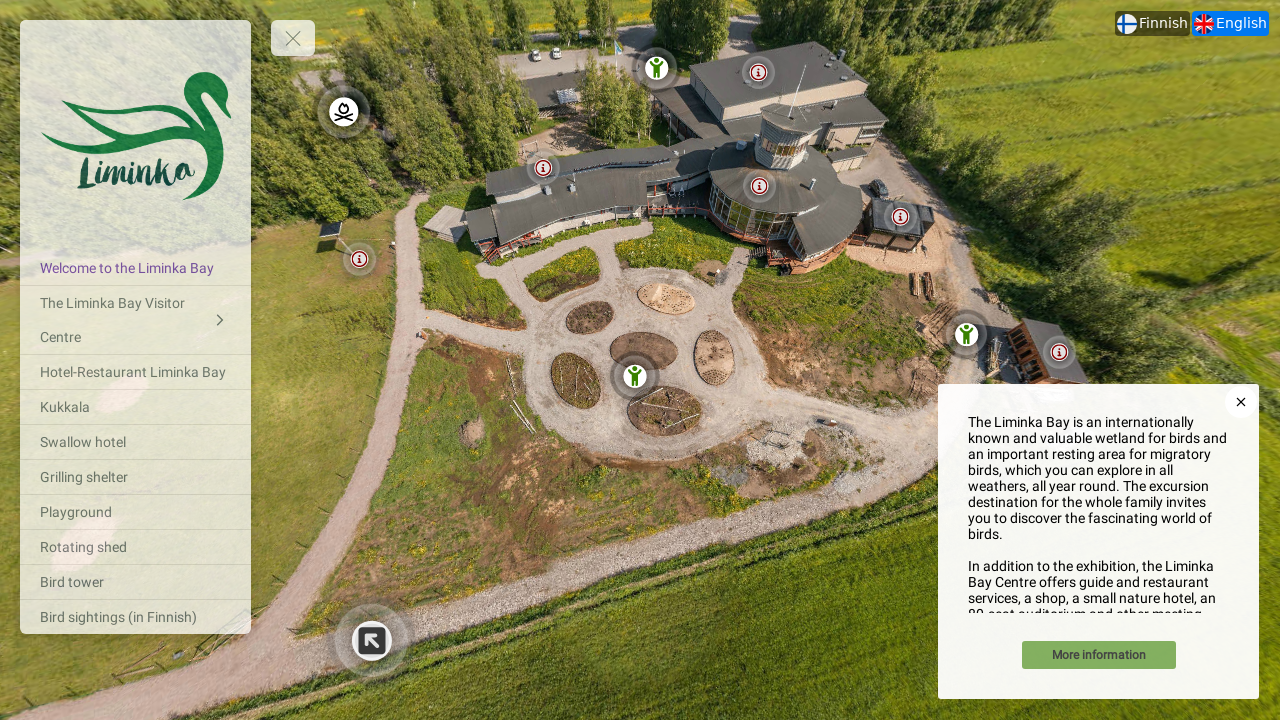

--- FILE ---
content_type: text/html; charset=utf-8
request_url: https://360.northmanvr.com/F1FPDslyVn/38234268p&126.92h&29.57t
body_size: 11172
content:
<!DOCTYPE html><html lang="en" translate="no"><head>
    <title>Liminganlahti</title>
    <meta charset="utf-8">
    <meta name="google" content="notranslate">
    <base href="/">
    <meta name="viewport" content="width=device-width, initial-scale=1">
    <link rel="icon" type="image/x-icon">
    <link rel="preconnect" href="https://fonts.gstatic.com">
    <meta name="theme-color" content="#212121">
  <style>body,html{height:100%}html{scroll-behavior:smooth}body{margin:0;overflow:hidden}@charset "UTF-8"</style><style>body,html{height:100%}html{scroll-behavior:smooth}body{margin:0;overflow:hidden}button,div,li,span{font-weight:400;line-height:1.5em;font-family:ui-sans-serif,system-ui,-apple-system,BlinkMacSystemFont,Segoe UI,Roboto,Helvetica Neue,Arial,Noto Sans,sans-serif,"Apple Color Emoji","Segoe UI Emoji",Segoe UI Symbol,"Noto Color Emoji"}@charset "UTF-8";.mat-button{font-family:Roboto,Helvetica Neue,sans-serif;font-size:14px;font-weight:500}.mat-ripple{overflow:hidden;position:relative}.mat-ripple:not(:empty){transform:translateZ(0)}.mat-focus-indicator{position:relative}.mat-button{color:inherit;background:transparent}.mat-button-focus-overlay{background:#000}</style><link rel="stylesheet" href="styles.a4a607074cfa3ff0.css" media="print" onload="this.media='all'"><noscript><link rel="stylesheet" href="styles.a4a607074cfa3ff0.css"></noscript><style ng-transition="serverApp">.shadow-depth-1{box-shadow:0 2px 2px #00000024,0 3px 1px -2px #0000001f,0 1px 5px #0003}  .shadow-depth-2{box-shadow:0 4px 5px #00000024,0 1px 10px #0000001f,0 2px 4px -1px #0000004d}  .shadow-depth-3{box-shadow:0 8px 17px 2px #00000024,0 3px 14px 2px #0000001f,0 5px 5px -3px #0003}  .shadow-depth-4{box-shadow:0 16px 24px 2px #00000024,0 6px 30px 5px #0000001f,0 8px 10px -7px #0003}  .shadow-depth-5{box-shadow:0 24px 38px 3px #00000024,0 9px 46px 8px #0000001f,0 11px 15px -7px #0003}  .mat-autocomplete-panel,   .scrollbar{overflow-x:hidden;overflow-y:auto}  .mat-autocomplete-panel:hover::-webkit-scrollbar-thumb,   .scrollbar:hover::-webkit-scrollbar-thumb{display:block}  .mat-autocomplete-panel::-webkit-scrollbar,   .scrollbar::-webkit-scrollbar{width:4px;height:4px;background-color:transparent}  .mat-autocomplete-panel::-webkit-scrollbar-thumb,   .scrollbar::-webkit-scrollbar-thumb{background-color:#c2c2c2;display:none}  .mat-autocomplete-panel::-webkit-scrollbar,   .mat-autocomplete-panel::-webkit-scrollbar-thumb,   .scrollbar::-webkit-scrollbar,   .scrollbar::-webkit-scrollbar-thumb{overflow:visible;border-radius:4px;-ms-border-radius:4px;-o-border-radius:4px}</style><style ng-transition="serverApp">#overlay[_ngcontent-sc50]{height:100%;overflow:hidden;position:relative;display:flex;flex-wrap:wrap}#overlay[_ngcontent-sc50]   #panorama[_ngcontent-sc50]{flex-grow:1;position:relative;overflow:hidden;width:1px;order:5}#overlay[_ngcontent-sc50]   #panorama[_ngcontent-sc50]   .viewer[_ngcontent-sc50]{position:relative;height:100%}#overlay[_ngcontent-sc50]   #panorama.hide-google-logo[_ngcontent-sc50]  .gm-style a img[draggable=false]{display:none!important}#overlay[_ngcontent-sc50]   #panorama.hide-google-info[_ngcontent-sc50]  .gm-style-cc{display:none!important}#overlay[_ngcontent-sc50]   #panorama.hide-google-levels[_ngcontent-sc50]  .gm-bundled-control>div[draggable=false]{display:none!important}#overlay.hide-all[_ngcontent-sc50]     wdg-menu-loppitte-header{display:none}#overlay.hide-all[_ngcontent-sc50]     #temp-hotspot, #overlay.hide-all[_ngcontent-sc50]     .hotspot, #overlay.hide-all[_ngcontent-sc50]     .hotspot-content{display:none!important}#overlay.hide-all[_ngcontent-sc50]     .widget, #overlay.hide-all[_ngcontent-sc50]     .widget.control, #overlay.hide-all[_ngcontent-sc50]     .widget.menu, #overlay.hide-all[_ngcontent-sc50]     .widget.other, #overlay.hide-all[_ngcontent-sc50]     .widget.scheme, #overlay.hide-all[_ngcontent-sc50]     vwr-marzipano-viewer-garrows{display:none}#overlay.hide-all[_ngcontent-sc50]     .widget.menu.menu-loppitte{display:block;visibility:hidden;width:.1px}#overlay.hide-all[_ngcontent-sc50]     .widget.control.control-loppite{display:block;visibility:hidden;width:.1px}#overlay.hide-hotspot[_ngcontent-sc50]     #temp-hotspot, #overlay.hide-hotspot[_ngcontent-sc50]     .hotspot, #overlay.hide-hotspot[_ngcontent-sc50]     .hotspot-content{display:none!important}#overlay.hide-menu[_ngcontent-sc50]     .widget.menu{display:none}#overlay.hide-menu[_ngcontent-sc50]     .widget.menu.menu-loppitte{display:block;visibility:hidden;width:.1px}#overlay.hide-scheme[_ngcontent-sc50]     .widget.scheme{display:none}#overlay.hide-control[_ngcontent-sc50]     .widget.control{display:none}#overlay.hide-control[_ngcontent-sc50]     .widget.control.control-loppite{display:block;visibility:hidden;width:.1px}#overlay.hide-language[_ngcontent-sc50]     wdg-other-language{display:none}#overlay.hide-carousel[_ngcontent-sc50]     wdg-other-carousel{display:none}#overlay.hide-logo[_ngcontent-sc50]     wdg-other-logo{display:none}#overlay.hide-label[_ngcontent-sc50]     wdg-other-title{display:none}#overlay.hide-splash[_ngcontent-sc50]     wdg-other-splash{display:none}#overlay.active-hotspot[_ngcontent-sc50]     .hotspot:not(.active){display:none!important}.hidden[_ngcontent-sc50]{display:none!important}@media (min-width: 1001px){  .hide-on-desktop{display:none!important}}@media (min-width: 600px) and (max-width: 1000px){  .hide-on-tablet{display:none!important}}@media (max-width: 599px){  .hide-on-mobile{display:none!important}}  #overlay:not(.table):not(.mobile) .hide-on-desktop{display:none!important}  #overlay.table .hide-on-tablet{display:none!important}  #overlay.mobile .hide-on-mobile{display:none!important}</style><meta name="description" content="Tour"><meta name="keywords" content="undefined"><meta property="fb:app_id" content="102779040367301"><meta property="og:type" content="article"><meta property="og:title" content="Liminganlahti"><meta property="og:image" content="https://img.gothru.org/pano_zoom.php?p=38234242&amp;i=8092/sv_E3w0fBjMIo3J7syEhV/20220707050854.inJmbG.jpg&amp;w=1200&amp;h=630&amp;a=40&amp;y=0.00&amp;v=1"><meta property="og:description" content="Tour"><meta property="og:url" content="https://360.northmanvr.com/F1FPDslyVn"><meta property="twitter:title" content="Liminganlahti"><meta property="twitter:description" content="Tour"><meta property="twitter:image" content="https://img.gothru.org/pano_zoom.php?p=38234242&amp;i=8092/sv_E3w0fBjMIo3J7syEhV/20220707050854.inJmbG.jpg&amp;w=1200&amp;h=630&amp;a=40&amp;y=0.00&amp;v=1"><meta property="twitter:url" content="Liminganlahti"><meta property="twitter:card" content="summary"><meta property="twitter:site" content="@360.northmanvr.com"><meta property="theme-color" content="#000"><link rel="canonical" href="http://360.northmanvr.com/F1FPDslyVn"><link rel="manifest" href="/manifest/F1FPDslyVn"><link rel="apple-touch-icon" href="https://img.gothru.org/2/oeditor/icons/icon.png?resize=192x192,fill&amp;crop&amp;save=optimize"><link rel="preconnect" href="https://img.gothru.org"><link rel="dns-prefetch" href="https://img.gothru.org"><style>body{background-color:#000}</style><style ng-transition="serverApp">code[_ngcontent-sc95]{display:none}[_nghost-sc95]{--pano-style-line-height: 34px;--pano-style-font-family: "Roboto";--pano-style-font-size: 14px;--pano-style-text-align: left;z-index:6}.menu[_ngcontent-sc95]{position:absolute;display:flex;flex-direction:column;z-index:6;transition:transform .3s ease-in-out;box-shadow:0 5px 10px #0003;max-height:calc(100% - var(--margin) * 2);background:var(--background);color:var(--text-color);opacity:var(--opacity);width:var(--width);margin:var(--margin);border-top-left-radius:var(--border-radius-top-left);border-top-right-radius:var(--border-radius-top-right);border-bottom-left-radius:var(--border-radius-bottom-left);border-bottom-right-radius:var(--border-radius-bottom-right)}.menu[_ngcontent-sc95]:focus-within, .menu[_ngcontent-sc95]:hover{opacity:1}.menu.left[_ngcontent-sc95]{transform:translate(calc(-100% - var(--margin)));left:0}.menu.left[_ngcontent-sc95]   button.toggle[_ngcontent-sc95]{left:100%}.menu.right[_ngcontent-sc95]{transform:translate(calc(100% + var(--margin)));right:0}.menu.right[_ngcontent-sc95]   button.toggle[_ngcontent-sc95]{right:100%}.menu.right.text-right[_ngcontent-sc95]     sh-icon.dropdown-icon{order:-1;transform:rotate(180deg)}.menu.right.text-right[_ngcontent-sc95]     ul li a>span sh-icon.icon{order:1;margin-left:6px;margin-right:0}.menu[_ngcontent-sc95]   button.toggle[_ngcontent-sc95]{position:absolute;background:inherit;border:none;border-radius:inherit;width:44px;height:36px;display:flex;align-items:center;justify-content:center;margin:0 var(--margin);cursor:pointer;z-index:1}.menu[_ngcontent-sc95]   button.toggle[_ngcontent-sc95]   .nav-icon[_ngcontent-sc95]{position:relative;width:20px;height:15px}.menu[_ngcontent-sc95]   button.toggle[_ngcontent-sc95]   .nav-icon[_ngcontent-sc95]   span[_ngcontent-sc95]{position:absolute;left:0;display:block;width:100%;height:1px;transition:.25s ease-in-out;transform:rotate(0);transform-origin:left center;background:var(--text-color)}.menu[_ngcontent-sc95]   button.toggle[_ngcontent-sc95]   .nav-icon[_ngcontent-sc95]   span[_ngcontent-sc95]:nth-child(1){top:0}.menu[_ngcontent-sc95]   button.toggle[_ngcontent-sc95]   .nav-icon[_ngcontent-sc95]   span[_ngcontent-sc95]:nth-child(2){top:6px}.menu[_ngcontent-sc95]   button.toggle[_ngcontent-sc95]   .nav-icon[_ngcontent-sc95]   span[_ngcontent-sc95]:nth-child(3){top:12px}.menu[_ngcontent-sc95]   .logo[_ngcontent-sc95]{position:relative;border-top-left-radius:inherit;border-top-right-radius:inherit;flex:0 0 auto;line-height:0;text-align:center}.menu[_ngcontent-sc95]   .logo[_ngcontent-sc95]   img[_ngcontent-sc95]{border-top-left-radius:inherit;border-top-right-radius:inherit;max-width:100%}.menu[_ngcontent-sc95]   .logo[_ngcontent-sc95]   a[_ngcontent-sc95]{line-height:0}.menu[_ngcontent-sc95]   .list[_ngcontent-sc95]{flex:0 1 auto;overflow:h}.menu[_ngcontent-sc95]   .contact[_ngcontent-sc95]{flex:0 0 auto;padding:0 10px;white-space:pre-line}.menu.show[_ngcontent-sc95]{transform:translate(0)}.menu.show[_ngcontent-sc95]   button.toggle[_ngcontent-sc95]   .nav-icon[_ngcontent-sc95]   span[_ngcontent-sc95]:nth-child(1){top:0;left:3.3px;transform:rotate(45deg)}.menu.show[_ngcontent-sc95]   button.toggle[_ngcontent-sc95]   .nav-icon[_ngcontent-sc95]   span[_ngcontent-sc95]:nth-child(2){width:0;opacity:0}.menu.show[_ngcontent-sc95]   button.toggle[_ngcontent-sc95]   .nav-icon[_ngcontent-sc95]   span[_ngcontent-sc95]:nth-child(3){top:14px;left:3.3px;transform:rotate(-45deg)}.menu[_ngcontent-sc95]:not(.text-right)     wdg-menu-kavftig-menu ul ul li button>span{margin-left:10px}.menu[_ngcontent-sc95]:not(.text-right)     wdg-menu-kavftig-menu ul ul ul li button>span{margin-left:20px}.menu[_ngcontent-sc95]:not(.text-right)     wdg-menu-kavftig-menu ul ul ul ul li button>span{margin-left:30px}.menu[_ngcontent-sc95]:not(.text-right)     wdg-menu-kavftig-menu ul ul ul ul ul li button>span{margin-left:40px}.menu.text-right[_ngcontent-sc95]     wdg-menu-kavftig-menu ul ul li button>span{margin-right:10px}.menu.text-right[_ngcontent-sc95]     wdg-menu-kavftig-menu ul ul ul li button>span{margin-right:20px}.menu.text-right[_ngcontent-sc95]     wdg-menu-kavftig-menu ul ul ul ul li button>span{margin-right:30px}.menu.text-right[_ngcontent-sc95]     wdg-menu-kavftig-menu ul ul ul ul ul li button>span{margin-right:40px}.list[_ngcontent-sc95]  ul button span{font-style:var(--pano-style-font-style);font-weight:var(--pano-style-font-weight);-webkit-text-decoration:var(--pano-style-text-decoration);text-decoration:var(--pano-style-text-decoration);font-size:var(--pano-style-font-size);font-family:var(--pano-style-font-family);color:var(--pano-style-color);text-align:var(--pano-style-text-align);line-height:var(--pano-style-line-height);justify-content:var(--pano-style-justify-content)}.contact[_ngcontent-sc95]{font-style:var(--address-style--font-style);font-weight:var(--address-style-font-weight);-webkit-text-decoration:var(--address-style-text-decoration);text-decoration:var(--address-style-text-decoration);font-size:var(--address-style-font-size);font-family:var(--address-style-font-family);color:var(--address-style-color);text-align:var(--address-style-text-align);line-height:var(--address-style-line-height)}  #overlay:not(.mobile) wdg-menu-kavftig .menu.menu-dropdown-hover button:hover+wdg-menu-kavftig-menu>ul,   #overlay:not(.mobile) wdg-menu-kavftig .menu.menu-dropdown-hover wdg-menu-kavftig-menu>ul:hover{display:block!important}  #overlay.mobile wdg-menu-kavftig .menu{width:100%;height:100%;max-height:100%;margin:0;opacity:1;border-radius:0}  #overlay.mobile wdg-menu-kavftig .menu.left{transform:translate(-100%)}  #overlay.mobile wdg-menu-kavftig .menu.right{transform:translate(100%)}  #overlay.mobile wdg-menu-kavftig .menu button.toggle{margin:var(--margin);border-top-left-radius:var(--border-radius-top-left);border-top-right-radius:var(--border-radius-top-right);border-bottom-left-radius:var(--border-radius-bottom-left);border-bottom-right-radius:var(--border-radius-bottom-right)}  #overlay.mobile wdg-menu-kavftig .menu.show{transform:translate(0)}  #overlay.mobile wdg-menu-kavftig .menu.show.left button.toggle{left:initial;right:0}  #overlay.mobile wdg-menu-kavftig .menu.show.right button.toggle{right:initial;left:0}  #overlay.mobile wdg-menu-kavftig .menu .logo.no-logo{margin-bottom:60px}  #overlay.mobile wdg-menu-kavftig .menu ul li.open>wdg-menu-kavftig-menu>ul{display:block}</style><style ng-transition="serverApp">.widget[_ngcontent-sc102]{position:absolute;top:0;left:0;display:flex}</style><style ng-transition="serverApp">.widget[_ngcontent-sc108]{position:absolute;z-index:1;display:inline-flex;overflow:hidden;flex-direction:row;font-size:14px;margin:var(--margin);color:var(--text-color)}.widget.bottom[_ngcontent-sc108], .widget.top[_ngcontent-sc108]{left:50%;transform:translate(-50%);margin-left:initial;margin-right:initial}.widget.left[_ngcontent-sc108], .widget.right[_ngcontent-sc108]{top:50%;transform:translateY(-50%);margin-top:initial;margin-bottom:initial}.widget.top[_ngcontent-sc108], .widget.top-left[_ngcontent-sc108], .widget.top-right[_ngcontent-sc108]{top:0}.widget.bottom[_ngcontent-sc108], .widget.bottom-left[_ngcontent-sc108], .widget.bottom-right[_ngcontent-sc108]{bottom:0}.widget.bottom-right[_ngcontent-sc108], .widget.right[_ngcontent-sc108], .widget.top-right[_ngcontent-sc108]{right:0}.widget.bottom-left[_ngcontent-sc108], .widget.left[_ngcontent-sc108], .widget.top-left[_ngcontent-sc108]{left:0}.widget[_ngcontent-sc108]:not(.vertical).bottom-right   .toggle[_ngcontent-sc108], .widget[_ngcontent-sc108]:not(.vertical).right   .toggle[_ngcontent-sc108], .widget[_ngcontent-sc108]:not(.vertical).top-right   .toggle[_ngcontent-sc108]{order:99}.widget.vertical[_ngcontent-sc108]{flex-direction:column}.widget.vertical.bottom[_ngcontent-sc108]   .toggle[_ngcontent-sc108], .widget.vertical.bottom-left[_ngcontent-sc108]   .toggle[_ngcontent-sc108], .widget.vertical.bottom-right[_ngcontent-sc108]   .toggle[_ngcontent-sc108]{order:99}.widget.vertical[_ngcontent-sc108]   a[_ngcontent-sc108]{margin-top:2px;margin-left:0}.widget.vertical[_ngcontent-sc108]   a[_ngcontent-sc108]:first-child{margin-top:0}.widget[_ngcontent-sc108]   a[_ngcontent-sc108]{margin:1px;line-height:0;display:flex;align-items:center;flex-grow:1;white-space:nowrap;overflow:hidden;min-width:var(--size);padding:var(--padding-top) var(--padding-right) var(--padding-bottom) var(--padding-left);border-top-left-radius:var(--border-radius-top-left);border-top-right-radius:var(--border-radius-top-right);border-bottom-left-radius:var(--border-radius-bottom-left);border-bottom-right-radius:var(--border-radius-bottom-right);background:var(--background)}.widget[_ngcontent-sc108]   a.active[_ngcontent-sc108], .widget[_ngcontent-sc108]   a.toggle[_ngcontent-sc108]{background:var(--active-color)}.widget[_ngcontent-sc108]   a[_ngcontent-sc108]   img[_ngcontent-sc108]{max-height:100%;max-width:calc(var(--size) - var(--padding-top) - var(--padding-bottom))}.widget[_ngcontent-sc108]   a[_ngcontent-sc108]  span.mat-button-wrapper{line-height:0}.widget[_ngcontent-sc108]   a[_ngcontent-sc108]   span[_ngcontent-sc108]{margin-left:2px}.widget[_ngcontent-sc108]   a[_ngcontent-sc108]   span[_ngcontent-sc108]:first-child{margin-left:0}.widget[_ngcontent-sc108]   a[_ngcontent-sc108]   span.code[_ngcontent-sc108]{text-transform:uppercase}.widget.grid[_ngcontent-sc108]{visibility:hidden}.widget.grid[_ngcontent-sc108]   a[_ngcontent-sc108]{visibility:visible}.widget.grid[_ngcontent-sc108]   a.toggle[_ngcontent-sc108]{display:none}.widget.dropdown[_ngcontent-sc108]{visibility:hidden}.widget.dropdown[_ngcontent-sc108]   a[_ngcontent-sc108]{visibility:visible;display:none}.widget.dropdown[_ngcontent-sc108]   a.toggle[_ngcontent-sc108]{display:flex}.widget.dropdown.showDropdown[_ngcontent-sc108]   a[_ngcontent-sc108]:not(.active){display:flex}code[_ngcontent-sc108]{display:none}</style><style ng-transition="serverApp">ul[_ngcontent-sc94]{list-style:none;padding:0;margin:0}ul[_ngcontent-sc94]   li[_ngcontent-sc94]{border-color:var(--hover-background);border-width:0;border-bottom-width:1px;border-style:solid}ul[_ngcontent-sc94]   li[_ngcontent-sc94]   button[_ngcontent-sc94]{border:none;width:100%;background:transparent;display:flex;text-decoration:none;color:inherit;align-items:center;cursor:pointer;padding:var(--list-padding-top) var(--list-padding-right) var(--list-padding-bottom) var(--list-padding-left)}ul[_ngcontent-sc94]   li[_ngcontent-sc94]   button[_ngcontent-sc94]:hover{background:var(--hover-background)}ul[_ngcontent-sc94]   li[_ngcontent-sc94]   button.active[_ngcontent-sc94]{background:var(--active-background)}ul[_ngcontent-sc94]   li[_ngcontent-sc94]   button.active[_ngcontent-sc94]   span[_ngcontent-sc94]{color:var(--active-color)}ul[_ngcontent-sc94]   li[_ngcontent-sc94]   button[_ngcontent-sc94] > span[_ngcontent-sc94]{flex:1;display:flex;align-items:center}ul[_ngcontent-sc94]   li[_ngcontent-sc94]   button[_ngcontent-sc94]   sh-icon[_ngcontent-sc94]{width:var(--pano-style-font-size);height:var(--pano-style-font-size)}ul[_ngcontent-sc94]   li[_ngcontent-sc94]   button[_ngcontent-sc94]   sh-icon.dropdown-icon[_ngcontent-sc94]{width:22px;height:22px}ul[_ngcontent-sc94]   li[_ngcontent-sc94]   button[_ngcontent-sc94]   sh-icon.icon[_ngcontent-sc94]{margin-right:6px}ul[_ngcontent-sc94]   li.open[_ngcontent-sc94] > button[_ngcontent-sc94]   sh-icon.dropdown-icon[_ngcontent-sc94]{transform:rotate(90deg)}ul[_ngcontent-sc94]   li[_ngcontent-sc94]:last-child{border:none}ul[_ngcontent-sc94]   li[_ngcontent-sc94]  ul{display:none}ul[_ngcontent-sc94]   li[_ngcontent-sc94]  ul li{border:none}</style><style ng-transition="serverApp">[_nghost-sc93]{width:14px;height:14px;display:inline-block;line-height:0;transform:var(--transform)}svg[_ngcontent-sc93]{max-width:100%;max-height:100%;width:100%;height:100%;animation-name:var(--animation-name);animation-delay:var(--animation-delay);animation-direction:var(--animation-direction);animation-duration:var(--animation-duration);animation-iteration-count:var(--animation-iteration-count, infinite);animation-timing-function:var(--animation-timing)}</style><style ng-transition="serverApp">.mat-button .mat-button-focus-overlay,.mat-icon-button .mat-button-focus-overlay{opacity:0}.mat-button:hover:not(.mat-button-disabled) .mat-button-focus-overlay,.mat-stroked-button:hover:not(.mat-button-disabled) .mat-button-focus-overlay{opacity:.04}@media(hover: none){.mat-button:hover:not(.mat-button-disabled) .mat-button-focus-overlay,.mat-stroked-button:hover:not(.mat-button-disabled) .mat-button-focus-overlay{opacity:0}}.mat-button,.mat-icon-button,.mat-stroked-button,.mat-flat-button{box-sizing:border-box;position:relative;-webkit-user-select:none;-moz-user-select:none;user-select:none;cursor:pointer;outline:none;border:none;-webkit-tap-highlight-color:transparent;display:inline-block;white-space:nowrap;text-decoration:none;vertical-align:baseline;text-align:center;margin:0;min-width:64px;line-height:36px;padding:0 16px;border-radius:4px;overflow:visible}.mat-button::-moz-focus-inner,.mat-icon-button::-moz-focus-inner,.mat-stroked-button::-moz-focus-inner,.mat-flat-button::-moz-focus-inner{border:0}.mat-button.mat-button-disabled,.mat-icon-button.mat-button-disabled,.mat-stroked-button.mat-button-disabled,.mat-flat-button.mat-button-disabled{cursor:default}.mat-button.cdk-keyboard-focused .mat-button-focus-overlay,.mat-button.cdk-program-focused .mat-button-focus-overlay,.mat-icon-button.cdk-keyboard-focused .mat-button-focus-overlay,.mat-icon-button.cdk-program-focused .mat-button-focus-overlay,.mat-stroked-button.cdk-keyboard-focused .mat-button-focus-overlay,.mat-stroked-button.cdk-program-focused .mat-button-focus-overlay,.mat-flat-button.cdk-keyboard-focused .mat-button-focus-overlay,.mat-flat-button.cdk-program-focused .mat-button-focus-overlay{opacity:.12}.mat-button::-moz-focus-inner,.mat-icon-button::-moz-focus-inner,.mat-stroked-button::-moz-focus-inner,.mat-flat-button::-moz-focus-inner{border:0}.mat-raised-button{box-sizing:border-box;position:relative;-webkit-user-select:none;-moz-user-select:none;user-select:none;cursor:pointer;outline:none;border:none;-webkit-tap-highlight-color:transparent;display:inline-block;white-space:nowrap;text-decoration:none;vertical-align:baseline;text-align:center;margin:0;min-width:64px;line-height:36px;padding:0 16px;border-radius:4px;overflow:visible;transform:translate3d(0, 0, 0);transition:background 400ms cubic-bezier(0.25, 0.8, 0.25, 1),box-shadow 280ms cubic-bezier(0.4, 0, 0.2, 1)}.mat-raised-button::-moz-focus-inner{border:0}.mat-raised-button.mat-button-disabled{cursor:default}.mat-raised-button.cdk-keyboard-focused .mat-button-focus-overlay,.mat-raised-button.cdk-program-focused .mat-button-focus-overlay{opacity:.12}.mat-raised-button::-moz-focus-inner{border:0}._mat-animation-noopable.mat-raised-button{transition:none;animation:none}.mat-stroked-button{border:1px solid currentColor;padding:0 15px;line-height:34px}.mat-stroked-button .mat-button-ripple.mat-ripple,.mat-stroked-button .mat-button-focus-overlay{top:-1px;left:-1px;right:-1px;bottom:-1px}.mat-fab{box-sizing:border-box;position:relative;-webkit-user-select:none;-moz-user-select:none;user-select:none;cursor:pointer;outline:none;border:none;-webkit-tap-highlight-color:transparent;display:inline-block;white-space:nowrap;text-decoration:none;vertical-align:baseline;text-align:center;margin:0;min-width:64px;line-height:36px;padding:0 16px;border-radius:4px;overflow:visible;transform:translate3d(0, 0, 0);transition:background 400ms cubic-bezier(0.25, 0.8, 0.25, 1),box-shadow 280ms cubic-bezier(0.4, 0, 0.2, 1);min-width:0;border-radius:50%;width:56px;height:56px;padding:0;flex-shrink:0}.mat-fab::-moz-focus-inner{border:0}.mat-fab.mat-button-disabled{cursor:default}.mat-fab.cdk-keyboard-focused .mat-button-focus-overlay,.mat-fab.cdk-program-focused .mat-button-focus-overlay{opacity:.12}.mat-fab::-moz-focus-inner{border:0}._mat-animation-noopable.mat-fab{transition:none;animation:none}.mat-fab .mat-button-wrapper{padding:16px 0;display:inline-block;line-height:24px}.mat-mini-fab{box-sizing:border-box;position:relative;-webkit-user-select:none;-moz-user-select:none;user-select:none;cursor:pointer;outline:none;border:none;-webkit-tap-highlight-color:transparent;display:inline-block;white-space:nowrap;text-decoration:none;vertical-align:baseline;text-align:center;margin:0;min-width:64px;line-height:36px;padding:0 16px;border-radius:4px;overflow:visible;transform:translate3d(0, 0, 0);transition:background 400ms cubic-bezier(0.25, 0.8, 0.25, 1),box-shadow 280ms cubic-bezier(0.4, 0, 0.2, 1);min-width:0;border-radius:50%;width:40px;height:40px;padding:0;flex-shrink:0}.mat-mini-fab::-moz-focus-inner{border:0}.mat-mini-fab.mat-button-disabled{cursor:default}.mat-mini-fab.cdk-keyboard-focused .mat-button-focus-overlay,.mat-mini-fab.cdk-program-focused .mat-button-focus-overlay{opacity:.12}.mat-mini-fab::-moz-focus-inner{border:0}._mat-animation-noopable.mat-mini-fab{transition:none;animation:none}.mat-mini-fab .mat-button-wrapper{padding:8px 0;display:inline-block;line-height:24px}.mat-icon-button{padding:0;min-width:0;width:40px;height:40px;flex-shrink:0;line-height:40px;border-radius:50%}.mat-icon-button i,.mat-icon-button .mat-icon{line-height:24px}.mat-button-ripple.mat-ripple,.mat-button-focus-overlay{top:0;left:0;right:0;bottom:0;position:absolute;pointer-events:none;border-radius:inherit}.mat-button-ripple.mat-ripple:not(:empty){transform:translateZ(0)}.mat-button-focus-overlay{opacity:0;transition:opacity 200ms cubic-bezier(0.35, 0, 0.25, 1),background-color 200ms cubic-bezier(0.35, 0, 0.25, 1)}._mat-animation-noopable .mat-button-focus-overlay{transition:none}.mat-button-ripple-round{border-radius:50%;z-index:1}.mat-button .mat-button-wrapper>*,.mat-flat-button .mat-button-wrapper>*,.mat-stroked-button .mat-button-wrapper>*,.mat-raised-button .mat-button-wrapper>*,.mat-icon-button .mat-button-wrapper>*,.mat-fab .mat-button-wrapper>*,.mat-mini-fab .mat-button-wrapper>*{vertical-align:middle}.mat-form-field:not(.mat-form-field-appearance-legacy) .mat-form-field-prefix .mat-icon-button,.mat-form-field:not(.mat-form-field-appearance-legacy) .mat-form-field-suffix .mat-icon-button{display:inline-flex;justify-content:center;align-items:center;font-size:inherit;width:2.5em;height:2.5em}.cdk-high-contrast-active .mat-button,.cdk-high-contrast-active .mat-flat-button,.cdk-high-contrast-active .mat-raised-button,.cdk-high-contrast-active .mat-icon-button,.cdk-high-contrast-active .mat-fab,.cdk-high-contrast-active .mat-mini-fab{outline:solid 1px}.cdk-high-contrast-active .mat-button-base.cdk-keyboard-focused,.cdk-high-contrast-active .mat-button-base.cdk-program-focused{outline:solid 3px}
</style></head>

  <body>
    <app-root _nghost-sc16="" ng-version="14.0.0"><router-outlet _ngcontent-sc16=""></router-outlet><app-tour _nghost-sc50=""><!----><div _ngcontent-sc50="" id="overlay" tabindex="0" class="tablet hide-all"><!----><wdg-menu-kavftig _nghost-sc95=""><!----><div _ngcontent-sc95="" class="widget menu left" style="position:fixed;"><button _ngcontent-sc95="" aria-label="toggle menu" class="toggle"><div _ngcontent-sc95="" class="nav-icon"><span _ngcontent-sc95=""></span><span _ngcontent-sc95=""></span><span _ngcontent-sc95=""></span></div></button><div _ngcontent-sc95="" class="logo"><!----><img _ngcontent-sc95="" alt="logo" src="https://img.gothru.org/8092/sv_E3w0fBjMIo3J7syEhV/overlay/assets/20220707052413.oXS749.png?save=optimize" width="462"><!----></div><!----><div _ngcontent-sc95="" class="list scrollbar"><wdg-menu-kavftig-menu _ngcontent-sc95="" _nghost-sc94=""><ul _ngcontent-sc94=""><li _ngcontent-sc94=""><button _ngcontent-sc94="" class="" aria-label="Welcome to the Liminka Bay"><span _ngcontent-sc94=""><!----><span _ngcontent-sc94="" class="text">Welcome to the Liminka Bay</span></span><!----></button><!----></li><li _ngcontent-sc94=""><button _ngcontent-sc94="" class="" aria-label="The Liminka Bay Visitor Centre"><span _ngcontent-sc94=""><!----><span _ngcontent-sc94="" class="text">The Liminka Bay Visitor Centre</span></span><sh-icon _ngcontent-sc94="" class="dropdown-icon" _nghost-sc93=""><svg _ngcontent-sc93="" role="img" aria-hidden="true" focusable="false" xmlns="http://www.w3.org/2000/svg" data-prefix="custom" data-icon="arrow" viewBox="0 0 192 512"><path _ngcontent-sc93="" fill="currentColor" d="M166.9 264.5l-117.8 116c-4.7 4.7-12.3 4.7-17 0l-7.1-7.1c-4.7-4.7-4.7-12.3 0-17L127.3 256 25.1 155.6c-4.7-4.7-4.7-12.3 0-17l7.1-7.1c4.7-4.7 12.3-4.7 17 0l117.8 116c4.6 4.7 4.6 12.3-.1 17z"></path></svg><!----></sh-icon><!----></button><wdg-menu-kavftig-menu _ngcontent-sc94="" _nghost-sc94=""><ul _ngcontent-sc94=""><li _ngcontent-sc94=""><button _ngcontent-sc94="" class="" aria-label="The Visitor Centre exhibition "><span _ngcontent-sc94=""><!----><span _ngcontent-sc94="" class="text">The Visitor Centre exhibition </span></span><!----></button><!----></li><!----></ul></wdg-menu-kavftig-menu><!----></li><li _ngcontent-sc94=""><button _ngcontent-sc94="" class="" aria-label="Hotel-Restaurant Liminka Bay"><span _ngcontent-sc94=""><!----><span _ngcontent-sc94="" class="text">Hotel-Restaurant Liminka Bay</span></span><!----></button><!----></li><li _ngcontent-sc94=""><button _ngcontent-sc94="" class="" aria-label="Kukkala"><span _ngcontent-sc94=""><!----><span _ngcontent-sc94="" class="text">Kukkala</span></span><!----></button><!----></li><li _ngcontent-sc94=""><button _ngcontent-sc94="" class="" aria-label="Swallow hotel"><span _ngcontent-sc94=""><!----><span _ngcontent-sc94="" class="text">Swallow hotel</span></span><!----></button><!----></li><li _ngcontent-sc94=""><button _ngcontent-sc94="" class="" aria-label="Grilling shelter"><span _ngcontent-sc94=""><!----><span _ngcontent-sc94="" class="text">Grilling shelter</span></span><!----></button><!----></li><li _ngcontent-sc94=""><button _ngcontent-sc94="" class="" aria-label="Playground"><span _ngcontent-sc94=""><!----><span _ngcontent-sc94="" class="text">Playground</span></span><!----></button><!----></li><li _ngcontent-sc94=""><button _ngcontent-sc94="" class="" aria-label="Rotating shed"><span _ngcontent-sc94=""><!----><span _ngcontent-sc94="" class="text">Rotating shed</span></span><!----></button><!----></li><li _ngcontent-sc94=""><button _ngcontent-sc94="" class="" aria-label="Bird tower"><span _ngcontent-sc94=""><!----><span _ngcontent-sc94="" class="text">Bird tower</span></span><!----></button><!----></li><li _ngcontent-sc94=""><button _ngcontent-sc94="" class="" aria-label="Bird sightings (in Finnish)"><span _ngcontent-sc94=""><!----><span _ngcontent-sc94="" class="text">Bird sightings (in Finnish)</span></span><!----></button><!----></li><!----></ul></wdg-menu-kavftig-menu></div><!----></div><!----></wdg-menu-kavftig><!----><!----><!----><!----><div _ngcontent-sc50="" id="panorama" class=""><!----><!----><!----><wdg-other-navigation _nghost-sc102=""><!----><!----></wdg-other-navigation><wdg-other-language _nghost-sc108=""><!----><div _ngcontent-sc108="" class="widget other top-right grid"><a _ngcontent-sc108="" mat-button="" class="mat-focus-indicator toggle mat-button mat-button-base _mat-animation-noopable" tabindex="0" aria-disabled="false"><span class="mat-button-wrapper"><img _ngcontent-sc108="" src="https://img.gothru.org/2/oeditor/flags/england.png?save=optimize" alt="en"><!----><!----><span _ngcontent-sc108="">English</span><!----><!----></span><span matripple="" class="mat-ripple mat-button-ripple"></span><span class="mat-button-focus-overlay"></span></a><a _ngcontent-sc108="" mat-button="" class="mat-focus-indicator mat-button mat-button-base _mat-animation-noopable" tabindex="0" aria-disabled="false"><span class="mat-button-wrapper"><img _ngcontent-sc108="" src="https://img.gothru.org/2/oeditor/flags/finland.png?save=optimize" alt="fi"><!----><!----><span _ngcontent-sc108="">Finnish</span><!----><!----></span><span matripple="" class="mat-ripple mat-button-ripple"></span><span class="mat-button-focus-overlay"></span></a><a _ngcontent-sc108="" mat-button="" class="mat-focus-indicator mat-button mat-button-base active _mat-animation-noopable" tabindex="0" aria-disabled="false"><span class="mat-button-wrapper"><img _ngcontent-sc108="" src="https://img.gothru.org/2/oeditor/flags/england.png?save=optimize" alt="en"><!----><!----><span _ngcontent-sc108="">English</span><!----><!----></span><span matripple="" class="mat-ripple mat-button-ripple"></span><span class="mat-button-focus-overlay"></span></a><!----></div><!----></wdg-other-language><!----></div></div></app-tour><!----></app-root>
    <noscript>Please enable JavaScript to continue using this application.</noscript>
  <script src="runtime.bb5a5eff6ce3ec73.js" type="module"></script><script src="polyfills.42f4d22b4ec7e6df.js" type="module"></script><script src="main.b71aff48bcecf26d.js" type="module"></script>

<script id="serverApp-state" type="application/json">{&q;G./tour/F1FPDslyVn/38234268p&a;126.92h&a;29.57t?&q;:{&q;body&q;:{&q;overlay&q;:{&q;tour_key&q;:&q;FPDslyVn&q;,&q;res_16k&q;:false,&q;language&q;:{&q;active&q;:&q;en&q;,&q;languages&q;:[{&q;code&q;:&q;fi&q;,&q;full&q;:&q;Finnish&q;,&q;native&q;:&q;Suomi&q;,&q;flag&q;:&q;https://img.gothru.org/2/oeditor/flags/finland.png?save=optimize&q;},{&q;code&q;:&q;en&q;,&q;full&q;:&q;English&q;,&q;native&q;:&q;English&q;,&q;flag&q;:&q;https://img.gothru.org/2/oeditor/flags/england.png?save=optimize&q;}]},&q;version&q;:&q;2.09&q;,&q;open_graph&q;:{&q;title&q;:&q;Liminganlahti&q;},&q;tour&q;:{&q;first_pano&q;:{&q;pano&q;:{&q;id&q;:38234242,&q;t_id&q;:3109317},&q;theta&q;:0,&q;phi&q;:0},&q;fov&q;:180,&q;fov_lock&q;:false},&q;fonts&q;:[],&q;moderations&q;:[&q;3109317&q;],&q;pwa&q;:{&q;icon&q;:&q;&q;,&q;theme&q;:{&q;color&q;:&q;&q;}},&q;common_colors&q;:{&q;background&q;:{&q;type&q;:&q;native&q;,&q;color&q;:&q;rgb(92,107,117)&q;},&q;active_color&q;:{&q;type&q;:&q;native&q;,&q;color&q;:&q;rgb(103,58,183)&q;},&q;text_color&q;:{&q;color&q;:&q;rgb(255,255,255)&q;}},&q;hosted_settings&q;:{&q;arrows&q;:true,&q;jpeg_quality&q;:70},&q;google_settings&q;:{&q;google_logo&q;:true,&q;google_info&q;:true,&q;google_levels&q;:true,&q;google_motion&q;:true,&q;google_arrows&q;:true},&q;other_settings&q;:{&q;youtube_tools&q;:false},&q;widgets&q;:{&q;menu&q;:{&q;widget&q;:&q;MenuKavftigComponent&q;,&q;logo&q;:&q;https://img.gothru.org/8092/sv_E3w0fBjMIo3J7syEhV/overlay/assets/20220707052413.oXS749.png?save=optimize&q;,&q;logo_href&q;:&q;&q;,&q;border_radius&q;:{&q;topLeft&q;:6,&q;topRight&q;:6,&q;bottomLeft&q;:6,&q;bottomRight&q;:6},&q;margin&q;:20,&q;panos&q;:[{&q;id&q;:&q;6868&q;,&q;name&q;:{&q;en&q;:&q;Welcome to the Liminka Bay&q;,&q;fi&q;:&q;Tervetuloa Liminganlahdelle&q;},&q;type&q;:&q;pano&q;,&q;pano&q;:{&q;id&q;:38234268,&q;t_id&q;:3109317},&q;theta&q;:123.84,&q;phi&q;:-59.12,&q;fov&q;:96.08},{&q;id&q;:&q;3006&q;,&q;name&q;:{&q;en&q;:&q;The Liminka Bay Visitor Centre&q;,&q;fi&q;:&q;Liminganlahden luontokeskus&q;},&q;type&q;:&q;pano&q;,&q;pano&q;:{&q;id&q;:38234242,&q;t_id&q;:3109317},&q;theta&q;:0,&q;phi&q;:0,&q;fov&q;:96.08,&q;children&q;:[{&q;id&q;:&q;976&q;,&q;name&q;:{&q;en&q;:&q;The Visitor Centre exhibition &q;,&q;fi&q;:&q;Luontokeskuksen näyttely&q;},&q;type&q;:&q;link&q;,&q;href&q;:{&q;en&q;:&q;&q;,&q;fi&q;:&q;https://virtualtours.rvn-consulting.fi/tour/liminganlahden-luontokeskus-8ac881b0&q;},&q;href_self&q;:false}]},{&q;id&q;:&q;2798&q;,&q;name&q;:{&q;en&q;:&q;Hotel-Restaurant Liminka Bay&q;,&q;fi&q;:&q;Kahvila-ravintola Liminganlahti&q;},&q;type&q;:&q;pano&q;,&q;pano&q;:{&q;id&q;:38234259,&q;t_id&q;:3109317},&q;theta&q;:330.35,&q;phi&q;:-1.03,&q;fov&q;:93.66},{&q;id&q;:&q;1127&q;,&q;name&q;:{&q;en&q;:&q;Kukkala&q;,&q;fi&q;:&q;Kukkala&q;},&q;type&q;:&q;pano&q;,&q;pano&q;:{&q;id&q;:38234248,&q;t_id&q;:3109317},&q;theta&q;:147.62,&q;phi&q;:0.79,&q;fov&q;:88.92},{&q;id&q;:&q;8039&q;,&q;name&q;:{&q;en&q;:&q;Swallow hotel&q;,&q;fi&q;:&q;Räystäspääskyhotelli&q;},&q;type&q;:&q;pano&q;,&q;pano&q;:{&q;id&q;:38234249,&q;t_id&q;:3109317},&q;theta&q;:0.35,&q;phi&q;:-6.64,&q;fov&q;:93.66},{&q;id&q;:&q;581&q;,&q;name&q;:{&q;en&q;:&q;Grilling shelter&q;,&q;fi&q;:&q;Grillikatos&q;},&q;type&q;:&q;pano&q;,&q;pano&q;:{&q;id&q;:38234243,&q;t_id&q;:3109317},&q;theta&q;:301.13,&q;phi&q;:-1.49,&q;fov&q;:89.35},{&q;id&q;:&q;6583&q;,&q;name&q;:{&q;en&q;:&q;Playground&q;,&q;fi&q;:&q;Leikkipaikka&q;},&q;type&q;:&q;pano&q;,&q;pano&q;:{&q;id&q;:38234246,&q;t_id&q;:3109317},&q;theta&q;:194.48,&q;phi&q;:-3.77,&q;fov&q;:93.66},{&q;id&q;:&q;8140&q;,&q;name&q;:{&q;en&q;:&q;Rotating shed&q;,&q;fi&q;:&q;Pyörivä laavu&q;},&q;type&q;:&q;pano&q;,&q;pano&q;:{&q;id&q;:38234256,&q;t_id&q;:3109317},&q;theta&q;:298.62,&q;phi&q;:-4.95,&q;fov&q;:93.66},{&q;id&q;:&q;7078&q;,&q;name&q;:{&q;en&q;:&q;Bird tower&q;,&q;fi&q;:&q;Lintutorni&q;},&q;type&q;:&q;pano&q;,&q;pano&q;:{&q;id&q;:38234257,&q;t_id&q;:3109317},&q;theta&q;:10.85,&q;phi&q;:-0.04,&q;fov&q;:88.92},{&q;id&q;:&q;3569&q;,&q;name&q;:{&q;en&q;:&q;Bird sightings (in Finnish)&q;,&q;fi&q;:&q;Lintuhavainnot (tiira.fi)&q;},&q;type&q;:&q;hotspot&q;,&q;hotspot&q;:&q;hotspot-90&q;,&q;pano&q;:{&q;id&q;:39742363,&q;t_id&q;:3109317}}],&q;list_dropdown_hover&q;:false,&q;list_dropdown_accordion&q;:true,&q;list_padding&q;:{&q;top&q;:0,&q;right&q;:20,&q;bottom&q;:0,&q;left&q;:20},&q;panos_font&q;:{&q;family&q;:&q;Roboto&q;,&q;size&q;:14,&q;italic&q;:false,&q;bold&q;:false,&q;underline&q;:false,&q;color&q;:&q;&q;,&q;align&q;:&q;left&q;,&q;line_height&q;:34},&q;recursive&q;:true,&q;icons_enable&q;:true,&q;hotspots_enable&q;:true,&q;area&q;:&q;left&q;,&q;opacity&q;:0.75,&q;hide_on_start&q;:{&q;desktop&q;:false,&q;tablet&q;:true,&q;mobile&q;:true},&q;width&q;:231,&q;address1&q;:{&q;en&q;:&q;&q;},&q;address1_font&q;:{&q;family&q;:&q;Roboto&q;,&q;size&q;:16,&q;italic&q;:false,&q;bold&q;:false,&q;underline&q;:false,&q;color&q;:&q;&q;,&q;align&q;:&q;left&q;,&q;line_height&q;:24},&q;areas&q;:[&q;left&q;,&q;right&q;],&q;styles&q;:&q;&q;,&q;hover_color&q;:{&q;color&q;:&q;rgba(0,0,0,.1)&q;},&q;background&q;:{&q;type&q;:&q;native&q;,&q;color&q;:&q;rgb(255,255,255)&q;},&q;active_color&q;:{&q;type&q;:&q;native&q;,&q;color&q;:&q;rgb(103,58,183)&q;},&q;text_color&q;:{&q;color&q;:&q;rgb(92,107,117)&q;},&q;list_active_item_bg&q;:{&q;type&q;:&q;native&q;,&q;color&q;:&q;&q;},&q;common_color&q;:false,&q;logo_href_self&q;:false},&q;map&q;:null,&q;control&q;:null,&q;other&q;:[{&q;widget&q;:&q;OtherNavigationComponent&q;,&q;show&q;:false,&q;options&q;:[{&q;key&q;:&q;list&q;,&q;value&q;:[],&q;font&q;:{&q;family&q;:&q;Exo&q;,&q;align&q;:&q;left&q;,&q;size&q;:14,&q;line_height&q;:21,&q;italic&q;:false,&q;bold&q;:false,&q;underline&q;:false,&q;color&q;:&q;&q;}},{&q;key&q;:&q;icon&q;,&q;value&q;:&q;&q;},{&q;key&q;:&q;image&q;,&q;value&q;:&q;&q;},{&q;key&q;:&q;size&q;,&q;value&q;:50},{&q;key&q;:&q;rotatex&q;,&q;value&q;:60},{&q;key&q;:&q;title-show&q;,&q;value&q;:false},{&q;key&q;:&q;colors&q;,&q;value&q;:{&q;common_color&q;:false,&q;background&q;:{&q;type&q;:&q;native&q;,&q;color&q;:&q;rgba(0,0,0,0.5)&q;},&q;text_color&q;:{&q;color&q;:&q;rgb(255,255,255)&q;}}},{&q;key&q;:&q;title-bg&q;,&q;value&q;:{&q;type&q;:&q;native&q;,&q;color&q;:&q;rgba(0,0,0,0.5)&q;}},{&q;key&q;:&q;title-color&q;,&q;value&q;:{&q;color&q;:&q;rgba(255,255,255)&q;}},{&q;key&q;:&q;styles&q;,&q;value&q;:&q;&q;}]},{&q;widget&q;:&q;OtherLanguageComponent&q;,&q;show&q;:false,&q;options&q;:[{&q;key&q;:&q;lang-list&q;,&q;label&q;:&q;Language list&q;,&q;type&q;:&q;lang-list&q;,&q;category&q;:&q;content&q;,&q;value&q;:&q;&q;,&q;new&q;:true},{&q;key&q;:&q;style&q;,&q;value&q;:&q;grid&q;,&q;label&q;:&q;Style&q;,&q;type&q;:&q;select&q;,&q;category&q;:&q;content&q;,&q;selects&q;:[&q;dropdown&q;,&q;grid&q;]},{&q;key&q;:&q;show-flag&q;,&q;value&q;:true,&q;label&q;:&q;Show flag&q;,&q;type&q;:&q;toggle&q;,&q;category&q;:&q;content&q;},{&q;key&q;:&q;show-code&q;,&q;value&q;:false,&q;label&q;:&q;Show code&q;,&q;type&q;:&q;toggle&q;,&q;category&q;:&q;content&q;},{&q;key&q;:&q;show-iso&q;,&q;value&q;:true,&q;label&q;:&q;Show iso name&q;,&q;type&q;:&q;toggle&q;,&q;category&q;:&q;content&q;},{&q;key&q;:&q;show-native&q;,&q;value&q;:false,&q;label&q;:&q;Show native name&q;,&q;type&q;:&q;toggle&q;,&q;category&q;:&q;content&q;},{&q;key&q;:&q;size&q;,&q;value&q;:24,&q;label&q;:&q;Size&q;,&q;type&q;:&q;slider&q;,&q;category&q;:&q;appearance&q;,&q;help&q;:&q;px&q;},{&q;key&q;:&q;vertical&q;,&q;value&q;:false,&q;label&q;:&q;Vertical&q;,&q;type&q;:&q;toggle&q;,&q;category&q;:&q;appearance&q;},{&q;key&q;:&q;area&q;,&q;value&q;:&q;top-right&q;,&q;label&q;:&q;Area&q;,&q;category&q;:&q;appearance&q;,&q;areas&q;:[&q;top&q;,&q;bottom&q;,&q;left&q;,&q;right&q;,&q;top-left&q;,&q;top-right&q;,&q;bottom-left&q;,&q;bottom-right&q;],&q;type&q;:&q;area&q;},{&q;key&q;:&q;margin&q;,&q;value&q;:10,&q;label&q;:&q;Margin&q;,&q;type&q;:&q;slider&q;,&q;category&q;:&q;appearance&q;,&q;help&q;:&q;px&q;},{&q;key&q;:&q;padding&q;,&q;value&q;:{&q;top&q;:2,&q;right&q;:2,&q;bottom&q;:2,&q;left&q;:2},&q;label&q;:&q;Padding&q;,&q;type&q;:&q;padding&q;,&q;category&q;:&q;appearance&q;},{&q;key&q;:&q;border-radius&q;,&q;value&q;:{&q;topLeft&q;:4,&q;topRight&q;:4,&q;bottomLeft&q;:4,&q;bottomRight&q;:4},&q;label&q;:&q;Border radius&q;,&q;type&q;:&q;border-radius&q;,&q;category&q;:&q;appearance&q;,&q;help&q;:&q;px&q;},{&q;key&q;:&q;colors&q;,&q;value&q;:{&q;common_color&q;:false,&q;background&q;:{&q;type&q;:&q;native&q;,&q;color&q;:&q;rgba(0,0,0,0.5)&q;},&q;active_color&q;:{&q;type&q;:&q;native&q;,&q;color&q;:&q;rgb(0,120,241)&q;},&q;text_color&q;:{&q;color&q;:&q;rgb(255,255,255)&q;}},&q;type&q;:&q;color-bundle&q;,&q;category&q;:&q;colors&q;},{&q;key&q;:&q;styles&q;,&q;value&q;:&q;&q;,&q;label&q;:&q;Styles&q;,&q;type&q;:&q;css&q;,&q;category&q;:&q;styles&q;,&q;new&q;:true}]}]},&q;folder_id&q;:&q;sv_E3w0fBjMIo3J7syEhV&q;,&q;tour_id&q;:336948,&q;user_id&q;:8092},&q;panoramas&q;:[{&q;id&q;:38234242,&q;url&q;:&q;8092/sv_E3w0fBjMIo3J7syEhV/20220707050854.inJmbG.jpg?pad=bg:000001&q;,&q;sequence&q;:1,&q;north_angle&q;:0,&q;links&q;:[],&q;moderation_id&q;:3109317,&q;pano_id&q;:&q;&q;,&q;latlong&q;:{&q;lat&q;:0.000005,&q;lng&q;:0.00007},&q;next_pano&q;:38234243,&q;prev_pano&q;:39742363,&q;p3d&q;:0,&q;hotspots&q;:[{&q;widget&q;:&q;HotspotKavftigComponent&q;,&q;hotspot_image&q;:&q;&q;,&q;hotspot_title&q;:{&q;en&q;:&q;Move here&q;},&q;hotspot_title_font&q;:{&q;family&q;:&q;Exo&q;,&q;size&q;:16,&q;italic&q;:false,&q;bold&q;:false,&q;underline&q;:false,&q;color&q;:&q;&q;,&q;align&q;:&q;left&q;,&q;line_height&q;:16},&q;hotspot_title_show&q;:&q;0&q;,&q;size&q;:55,&q;icon_show&q;:true,&q;icon_type&q;:0,&q;icon_top&q;:50,&q;icon_left&q;:50,&q;center_viewer&q;:false,&q;icon_color&q;:{&q;color&q;:&q;rgb(92, 167, 0)&q;},&q;icon_size&q;:20,&q;icon_background&q;:{&q;type&q;:&q;native&q;,&q;color&q;:&q;rgba(204, 204, 204, 0.65)&q;},&q;icon_border_color&q;:{&q;type&q;:&q;native&q;,&q;color&q;:&q;rgba(144, 29, 29, 0.00)&q;},&q;icon_dot_color&q;:{&q;type&q;:&q;native&q;,&q;color&q;:&q;rgb(224, 224, 224)&q;},&q;width&q;:220,&q;height&q;:0,&q;icon&q;:{&q;prefix&q;:&q;fas&q;,&q;iconName&q;:&q;arrow-up&q;,&q;icon&q;:[384,512,[8593],&q;f062&q;,&q;M374.6 246.6C368.4 252.9 360.2 256 352 256s-16.38-3.125-22.62-9.375L224 141.3V448c0 17.69-14.33 31.1-31.1 31.1S160 465.7 160 448V141.3L54.63 246.6c-12.5 12.5-32.75 12.5-45.25 0s-12.5-32.75 0-45.25l160-160c12.5-12.5 32.75-12.5 45.25 0l160 160C387.1 213.9 387.1 234.1 374.6 246.6z&q;]},&q;content_show&q;:false,&q;area&q;:&q;center&q;,&q;margin&q;:0,&q;border_radius&q;:{&q;topLeft&q;:3,&q;topRight&q;:3,&q;bottomLeft&q;:3,&q;bottomRight&q;:3},&q;animation&q;:{&q;active&q;:false,&q;open&q;:&q;bounceInDown&q;,&q;close&q;:&q;bounceOutDown&q;,&q;duration&q;:1000},&q;tags&q;:&q;&q;,&q;areas&q;:[&q;left&q;,&q;right&q;,&q;top&q;,&q;bottom&q;,&q;top-left&q;,&q;top-right&q;,&q;bottom-left&q;,&q;bottom-right&q;,&q;center&q;],&q;active_style&q;:&q;link-pano&q;,&q;common_color&q;:false,&q;background&q;:{&q;type&q;:&q;native&q;,&q;color&q;:&q;rgb(255, 255, 255)&q;},&q;active_color&q;:{&q;type&q;:&q;native&q;,&q;color&q;:&q;rgb(224, 224, 224)&q;},&q;text_color&q;:{&q;color&q;:&q;rgb(0, 0, 0)&q;},&q;shadow&q;:&q;&q;,&q;hover_open&q;:false,&q;marker&q;:1,&q;css_styles&q;:&q;&q;,&q;id&q;:&q;hotspot-17&q;,&q;pano&q;:{&q;id&q;:38234242,&q;t_id&q;:3109317},&q;position&q;:{&q;theta&q;:73.92533102481104,&q;phi&q;:-6.5984771220601095,&q;radius&q;:0},&q;pano_link&q;:{&q;pano&q;:{&q;id&q;:38234245,&q;t_id&q;:3109317},&q;theta&q;:43.748332152045776,&q;phi&q;:0},&q;marker_rotate_x&q;:0,&q;pano_link_angle&q;:&q;&q;},{&q;widget&q;:&q;HotspotKavftigComponent&q;,&q;hotspot_image&q;:&q;&q;,&q;hotspot_title&q;:{&q;en&q;:&q;Move here&q;},&q;hotspot_title_font&q;:{&q;family&q;:&q;Exo&q;,&q;size&q;:16,&q;italic&q;:false,&q;bold&q;:false,&q;underline&q;:false,&q;color&q;:&q;&q;,&q;align&q;:&q;left&q;,&q;line_height&q;:16},&q;hotspot_title_show&q;:&q;0&q;,&q;size&q;:55,&q;icon_show&q;:true,&q;icon_type&q;:0,&q;icon_top&q;:50,&q;icon_left&q;:50,&q;center_viewer&q;:false,&q;icon_color&q;:{&q;color&q;:&q;rgb(92, 167, 0)&q;},&q;icon_size&q;:20,&q;icon_background&q;:{&q;type&q;:&q;native&q;,&q;color&q;:&q;rgba(204, 204, 204, 0.60)&q;},&q;icon_border_color&q;:{&q;type&q;:&q;native&q;,&q;color&q;:&q;rgba(144, 29, 29, 0.00)&q;},&q;icon_dot_color&q;:{&q;type&q;:&q;native&q;,&q;color&q;:&q;rgb(224, 224, 224)&q;},&q;width&q;:220,&q;height&q;:0,&q;icon&q;:{&q;prefix&q;:&q;fas&q;,&q;iconName&q;:&q;arrow-up&q;,&q;icon&q;:[384,512,[8593],&q;f062&q;,&q;M374.6 246.6C368.4 252.9 360.2 256 352 256s-16.38-3.125-22.62-9.375L224 141.3V448c0 17.69-14.33 31.1-31.1 31.1S160 465.7 160 448V141.3L54.63 246.6c-12.5 12.5-32.75 12.5-45.25 0s-12.5-32.75 0-45.25l160-160c12.5-12.5 32.75-12.5 45.25 0l160 160C387.1 213.9 387.1 234.1 374.6 246.6z&q;]},&q;content_show&q;:false,&q;area&q;:&q;center&q;,&q;margin&q;:0,&q;border_radius&q;:{&q;topLeft&q;:3,&q;topRight&q;:3,&q;bottomLeft&q;:3,&q;bottomRight&q;:3},&q;animation&q;:{&q;active&q;:false,&q;open&q;:&q;bounceInDown&q;,&q;close&q;:&q;bounceOutDown&q;,&q;duration&q;:1000},&q;tags&q;:&q;&q;,&q;areas&q;:[&q;left&q;,&q;right&q;,&q;top&q;,&q;bottom&q;,&q;top-left&q;,&q;top-right&q;,&q;bottom-left&q;,&q;bottom-right&q;,&q;center&q;],&q;active_style&q;:&q;link-pano&q;,&q;common_color&q;:false,&q;background&q;:{&q;type&q;:&q;native&q;,&q;color&q;:&q;rgb(255, 255, 255)&q;},&q;active_color&q;:{&q;type&q;:&q;native&q;,&q;color&q;:&q;rgb(224, 224, 224)&q;},&q;text_color&q;:{&q;color&q;:&q;rgb(0, 0, 0)&q;},&q;shadow&q;:&q;&q;,&q;hover_open&q;:false,&q;marker&q;:1,&q;css_styles&q;:&q;&q;,&q;id&q;:&q;hotspot-47&q;,&q;pano&q;:{&q;id&q;:38234242,&q;t_id&q;:3109317},&q;position&q;:{&q;theta&q;:1.5640023682432538,&q;phi&q;:-0.03123034582209241,&q;radius&q;:0},&q;pano_link&q;:{&q;pano&q;:{&q;id&q;:38234259,&q;t_id&q;:3109317},&q;theta&q;:330.34509028619715,&q;phi&q;:-1.034482758620762},&q;marker_rotate_x&q;:0,&q;pano_link_angle&q;:&q;&q;},{&q;widget&q;:&q;HotspotKavftigComponent&q;,&q;hotspot_image&q;:&q;&q;,&q;hotspot_title&q;:{&q;en&q;:&q;Move here&q;},&q;hotspot_title_font&q;:{&q;family&q;:&q;Exo&q;,&q;size&q;:16,&q;italic&q;:false,&q;bold&q;:false,&q;underline&q;:false,&q;color&q;:&q;&q;,&q;align&q;:&q;left&q;,&q;line_height&q;:16},&q;hotspot_title_show&q;:&q;0&q;,&q;size&q;:55,&q;icon_show&q;:true,&q;icon_type&q;:0,&q;icon_top&q;:50,&q;icon_left&q;:50,&q;center_viewer&q;:false,&q;icon_color&q;:{&q;color&q;:&q;rgb(92, 167, 0)&q;},&q;icon_size&q;:20,&q;icon_background&q;:{&q;type&q;:&q;native&q;,&q;color&q;:&q;rgba(204, 204, 204, 0.65)&q;},&q;icon_border_color&q;:{&q;type&q;:&q;native&q;,&q;color&q;:&q;rgba(144, 29, 29, 0.00)&q;},&q;icon_dot_color&q;:{&q;type&q;:&q;native&q;,&q;color&q;:&q;rgb(224, 224, 224)&q;},&q;width&q;:220,&q;height&q;:0,&q;icon&q;:{&q;prefix&q;:&q;fas&q;,&q;iconName&q;:&q;arrow-up&q;,&q;icon&q;:[384,512,[8593],&q;f062&q;,&q;M374.6 246.6C368.4 252.9 360.2 256 352 256s-16.38-3.125-22.62-9.375L224 141.3V448c0 17.69-14.33 31.1-31.1 31.1S160 465.7 160 448V141.3L54.63 246.6c-12.5 12.5-32.75 12.5-45.25 0s-12.5-32.75 0-45.25l160-160c12.5-12.5 32.75-12.5 45.25 0l160 160C387.1 213.9 387.1 234.1 374.6 246.6z&q;]},&q;content_show&q;:false,&q;area&q;:&q;center&q;,&q;margin&q;:0,&q;border_radius&q;:{&q;topLeft&q;:3,&q;topRight&q;:3,&q;bottomLeft&q;:3,&q;bottomRight&q;:3},&q;animation&q;:{&q;active&q;:false,&q;open&q;:&q;bounceInDown&q;,&q;close&q;:&q;bounceOutDown&q;,&q;duration&q;:1000},&q;tags&q;:&q;&q;,&q;areas&q;:[&q;left&q;,&q;right&q;,&q;top&q;,&q;bottom&q;,&q;top-left&q;,&q;top-right&q;,&q;bottom-left&q;,&q;bottom-right&q;,&q;center&q;],&q;active_style&q;:&q;link-pano&q;,&q;common_color&q;:false,&q;background&q;:{&q;type&q;:&q;native&q;,&q;color&q;:&q;rgb(255, 255, 255)&q;},&q;active_color&q;:{&q;type&q;:&q;native&q;,&q;color&q;:&q;rgb(224, 224, 224)&q;},&q;text_color&q;:{&q;color&q;:&q;rgb(0, 0, 0)&q;},&q;shadow&q;:&q;&q;,&q;hover_open&q;:false,&q;marker&q;:1,&q;css_styles&q;:&q;&q;,&q;id&q;:&q;hotspot-46&q;,&q;pano&q;:{&q;id&q;:38234242,&q;t_id&q;:3109317},&q;position&q;:{&q;theta&q;:139.87860424625765,&q;phi&q;:-4.0218497176896895,&q;radius&q;:0},&q;pano_link&q;:{&q;pano&q;:{&q;id&q;:38234244,&q;t_id&q;:3109317},&q;theta&q;:121.55576852984532,&q;phi&q;:-2.8448275862067653},&q;marker_rotate_x&q;:0,&q;pano_link_angle&q;:&q;&q;},{&q;widget&q;:&q;HotspotKavftigComponent&q;,&q;hotspot_image&q;:&q;&q;,&q;hotspot_title&q;:{&q;en&q;:&q;&q;,&q;fi&q;:&q;&q;},&q;hotspot_title_show&q;:&q;0&q;,&q;size&q;:40,&q;icon_show&q;:false,&q;icon_type&q;:0,&q;icon_top&q;:50,&q;icon_left&q;:50,&q;center_viewer&q;:false,&q;icon_color&q;:{&q;color&q;:&q;rgb(92,107,117)&q;},&q;icon_size&q;:16,&q;icon_background&q;:{&q;type&q;:&q;native&q;,&q;color&q;:&q;rgba(255, 255, 255, 0.3)&q;},&q;icon_border_color&q;:{&q;type&q;:&q;native&q;,&q;color&q;:&q;rgba(255,255,255,.6)&q;},&q;icon_dot_color&q;:{&q;type&q;:&q;native&q;,&q;color&q;:&q;rgba(224,224,224,1)&q;},&q;width&q;:321,&q;height&q;:273,&q;icon&q;:{&q;prefix&q;:&q;&q;,&q;iconName&q;:&q;&q;},&q;content_show&q;:true,&q;area&q;:&q;bottom-right&q;,&q;margin&q;:21,&q;border_radius&q;:{&q;topLeft&q;:3,&q;topRight&q;:3,&q;bottomLeft&q;:3,&q;bottomRight&q;:3},&q;animation&q;:{&q;active&q;:false,&q;open&q;:&q;bounceInDown&q;,&q;close&q;:&q;bounceOutDown&q;,&q;duration&q;:1000},&q;tags&q;:&q;&q;,&q;areas&q;:[&q;left&q;,&q;right&q;,&q;top&q;,&q;bottom&q;,&q;top-left&q;,&q;top-right&q;,&q;bottom-left&q;,&q;bottom-right&q;,&q;center&q;],&q;active_style&q;:&q;image-top&q;,&q;common_color&q;:false,&q;background&q;:{&q;type&q;:&q;native&q;,&q;color&q;:&q;rgba(255,255,255,0.95)&q;},&q;active_color&q;:{&q;type&q;:&q;native&q;,&q;color&q;:&q;rgba(55, 128, 0, 0.60)&q;},&q;text_color&q;:{&q;color&q;:&q;rgb(0, 0, 0)&q;},&q;title&q;:{&q;en&q;:&q;&q;,&q;fi&q;:&q;&q;},&q;text&q;:{&q;en&q;:&q;Getting to know Finland&s;s most important bird wetland should start at the Liminka Bay Visitor Center, which has Finland&s;s finest bird exhibition.\n\nThe Visitor Centre holds exhibitions and events in different seasons. It is possible to borrow binoculars from the Visitor centre free of charge. The premises are accessible. Metsähallitus is responsible for the nature centres&s;s operations.&q;,&q;fi&q;:&q;Suomen tärkeimpään lintukosteikkoon tutustuminen kannattaa aloittaa Liminganlahden luontokeskuksessa, jossa on Suomen hienoin lintunäyttely. \n\nLuontokeskuksessa on näyttelyitä ja tapahtumia eri vuodenaikoina. Luontokeskukselta on mahdollista lainata kiikarit veloituksetta. Tilat ovat esteettömät. Luontokeskuksen toiminnasta vastaa Metsähallitus.&q;},&q;shadow&q;:&q;&q;,&q;hover_open&q;:false,&q;marker&q;:1,&q;marker_rotate_x&q;:0,&q;css_styles&q;:&q;&q;,&q;hotspot_title_font&q;:{&q;family&q;:&q;Exo&q;,&q;align&q;:&q;left&q;,&q;size&q;:16,&q;line_height&q;:16,&q;italic&q;:false,&q;bold&q;:false,&q;underline&q;:false,&q;color&q;:&q;&q;},&q;title_font&q;:{&q;family&q;:&q;Exo&q;,&q;align&q;:&q;left&q;,&q;size&q;:16,&q;line_height&q;:16,&q;italic&q;:false,&q;bold&q;:false,&q;underline&q;:false,&q;color&q;:&q;&q;},&q;text_font&q;:{&q;family&q;:&q;Roboto&q;,&q;align&q;:&q;left&q;,&q;size&q;:14,&q;line_height&q;:16,&q;italic&q;:false,&q;bold&q;:false,&q;underline&q;:false,&q;color&q;:&q;&q;},&q;id&q;:&q;hotspot-77&q;,&q;pano&q;:{&q;id&q;:38234242,&q;t_id&q;:3109317},&q;position&q;:{&q;theta&q;:0,&q;phi&q;:0,&q;radius&q;:0},&q;image&q;:[],&q;link&q;:{&q;url&q;:{&q;en&q;:&q;&q;,&q;fi&q;:&q;https://www.luontoon.fi/liminganlahdenluontokeskus&q;},&q;text&q;:{&q;en&q;:&q;&q;,&q;fi&q;:&q;Lue lisää&q;}},&q;link_font&q;:{&q;family&q;:&q;Roboto&q;,&q;size&q;:12,&q;italic&q;:false,&q;bold&q;:false,&q;underline&q;:false,&q;align&q;:&q;left&q;,&q;line_height&q;:16,&q;color&q;:&q;&q;},&q;menu&q;:[],&q;menu_font&q;:{&q;family&q;:&q;Exo&q;,&q;size&q;:16,&q;italic&q;:false,&q;bold&q;:false,&q;underline&q;:false,&q;align&q;:&q;center&q;,&q;line_height&q;:16,&q;color&q;:&q;&q;},&q;media_size&q;:0},{&q;widget&q;:&q;HotspotKavftigComponent&q;,&q;hotspot_image&q;:&q;&q;,&q;hotspot_title&q;:{&q;en&q;:&q;The starting point for mountain bike trails&q;,&q;fi&q;:&q;Maastopyöräilyreittien aloituspiste&q;},&q;hotspot_title_font&q;:{&q;family&q;:&q;Exo&q;,&q;size&q;:16,&q;italic&q;:false,&q;bold&q;:false,&q;underline&q;:false,&q;color&q;:&q;&q;,&q;align&q;:&q;left&q;,&q;line_height&q;:16},&q;hotspot_title_show&q;:&q;0&q;,&q;size&q;:71,&q;icon_show&q;:true,&q;icon_type&q;:0,&q;icon_top&q;:50,&q;icon_left&q;:50,&q;center_viewer&q;:false,&q;icon_color&q;:{&q;color&q;:&q;rgb(131, 0, 0)&q;},&q;icon_size&q;:16,&q;icon_background&q;:{&q;type&q;:&q;native&q;,&q;color&q;:&q;rgba(88, 88, 88, 0.30)&q;},&q;icon_border_color&q;:{&q;type&q;:&q;native&q;,&q;color&q;:&q;rgba(255,255,255,.6)&q;},&q;icon_dot_color&q;:{&q;type&q;:&q;native&q;,&q;color&q;:&q;rgba(224,224,224,1)&q;},&q;width&q;:397,&q;height&q;:290,&q;icon&q;:{&q;prefix&q;:&q;far&q;,&q;iconName&q;:&q;circle-info&q;,&q;icon&q;:[512,512,[&q;info-circle&q;],&q;f05a&q;,&q;M256 0C114.6 0 0 114.6 0 256s114.6 256 256 256s256-114.6 256-256S397.4 0 256 0zM256 464c-114.7 0-208-93.31-208-208S141.3 48 256 48s208 93.31 208 208S370.7 464 256 464zM296 336h-16V248C280 234.8 269.3 224 256 224H224C210.8 224 200 234.8 200 248S210.8 272 224 272h8v64h-16C202.8 336 192 346.8 192 360S202.8 384 216 384h80c13.25 0 24-10.75 24-24S309.3 336 296 336zM256 192c17.67 0 32-14.33 32-32c0-17.67-14.33-32-32-32S224 142.3 224 160C224 177.7 238.3 192 256 192z&q;]},&q;content_show&q;:false,&q;area&q;:&q;center&q;,&q;margin&q;:0,&q;border_radius&q;:{&q;topLeft&q;:3,&q;topRight&q;:3,&q;bottomLeft&q;:3,&q;bottomRight&q;:3},&q;animation&q;:{&q;active&q;:false,&q;open&q;:&q;bounceInDown&q;,&q;close&q;:&q;bounceOutDown&q;,&q;duration&q;:1000},&q;tags&q;:&q;&q;,&q;areas&q;:[&q;left&q;,&q;right&q;,&q;top&q;,&q;bottom&q;,&q;top-left&q;,&q;top-right&q;,&q;bottom-left&q;,&q;bottom-right&q;,&q;center&q;],&q;active_style&q;:&q;image-top&q;,&q;common_color&q;:false,&q;background&q;:{&q;type&q;:&q;native&q;,&q;color&q;:&q;rgb(255, 255, 255)&q;},&q;active_color&q;:{&q;type&q;:&q;native&q;,&q;color&q;:&q;rgba(55, 128, 0, 0.60)&q;},&q;text_color&q;:{&q;color&q;:&q;rgb(0, 0, 0)&q;},&q;shadow&q;:&q;&q;,&q;hover_open&q;:false,&q;marker&q;:1,&q;css_styles&q;:&q;&q;,&q;id&q;:&q;hotspot-78&q;,&q;pano&q;:{&q;id&q;:38234242,&q;t_id&q;:3109317},&q;position&q;:{&q;theta&q;:100.02014460811581,&q;phi&q;:1.1461079656037656,&q;radius&q;:0},&q;image&q;:[],&q;title&q;:{&q;en&q;:&q;&q;,&q;fi&q;:&q;&q;},&q;title_font&q;:{&q;family&q;:&q;Exo&q;,&q;size&q;:16,&q;italic&q;:false,&q;bold&q;:false,&q;underline&q;:false,&q;align&q;:&q;left&q;,&q;line_height&q;:16,&q;color&q;:&q;&q;},&q;text&q;:{&q;en&q;:&q;The great mountain biking trails of Liminka starts here! Among the routes of different lengths and varying degrees of difficulty, everyone can choose the route or a combination of several that best suits their own skill and fitness level.\n\nThe routes are marked with reflective color codes and arrow markers. There is also a bike wash and a bike park in the yard of the Liminka Bay Visitor Center.&q;,&q;fi&q;:&q;Limingan mainiot maastopyöräilyreitit alkavat täältä! Eri pituisten ja haastavuudeltaan vaihtelevien reittien joukosta jokainen voi valita omaan taito- ja kuntotasoonsa parhaiten sopivan reitin tai useamman yhdistelmän. \n\nReitit on merkitty maastoon heijastavin värikoodein ja nuoliopastein. Luontokeskuksen pihasta löytyy myös pyöränpesupaikka ja pyöräparkki.&q;},&q;text_font&q;:{&q;family&q;:&q;Roboto&q;,&q;size&q;:17,&q;italic&q;:false,&q;bold&q;:false,&q;underline&q;:false,&q;align&q;:&q;left&q;,&q;line_height&q;:16,&q;color&q;:&q;&q;},&q;link&q;:{&q;url&q;:{&q;en&q;:&q;&q;,&q;fi&q;:&q;https://www.visitliminka.fi/luontoreitit-ja-pyoraily/&q;},&q;text&q;:{&q;en&q;:&q;&q;,&q;fi&q;:&q;Lue lisää&q;}},&q;link_font&q;:{&q;family&q;:&q;Roboto&q;,&q;size&q;:15,&q;italic&q;:false,&q;bold&q;:false,&q;underline&q;:false,&q;align&q;:&q;left&q;,&q;line_height&q;:16,&q;color&q;:&q;&q;},&q;menu&q;:[],&q;menu_font&q;:{&q;family&q;:&q;Exo&q;,&q;size&q;:16,&q;italic&q;:false,&q;bold&q;:false,&q;underline&q;:false,&q;align&q;:&q;center&q;,&q;line_height&q;:16,&q;color&q;:&q;&q;},&q;media_size&q;:40,&q;marker_rotate_x&q;:0},{&q;widget&q;:&q;HotspotKavftigComponent&q;,&q;hotspot_image&q;:&q;&q;,&q;hotspot_title&q;:{&q;en&q;:&q;The nature exhibition &q;,&q;fi&q;:&q;Luontokeskuksen näyttely&q;},&q;hotspot_title_font&q;:{&q;family&q;:&q;Exo&q;,&q;size&q;:16,&q;italic&q;:false,&q;bold&q;:false,&q;underline&q;:false,&q;color&q;:&q;&q;,&q;align&q;:&q;left&q;,&q;line_height&q;:16},&q;hotspot_title_show&q;:&q;0&q;,&q;size&q;:71,&q;icon_show&q;:true,&q;icon_type&q;:0,&q;icon_top&q;:50,&q;icon_left&q;:50,&q;center_viewer&q;:false,&q;icon_color&q;:{&q;color&q;:&q;rgb(131, 0, 0)&q;},&q;icon_size&q;:16,&q;icon_background&q;:{&q;type&q;:&q;native&q;,&q;color&q;:&q;rgba(88, 88, 88, 0.30)&q;},&q;icon_border_color&q;:{&q;type&q;:&q;native&q;,&q;color&q;:&q;rgba(255,255,255,.6)&q;},&q;icon_dot_color&q;:{&q;type&q;:&q;native&q;,&q;color&q;:&q;rgba(224,224,224,1)&q;},&q;width&q;:397,&q;height&q;:290,&q;icon&q;:{&q;prefix&q;:&q;far&q;,&q;iconName&q;:&q;circle-info&q;,&q;icon&q;:[512,512,[&q;info-circle&q;],&q;f05a&q;,&q;M256 0C114.6 0 0 114.6 0 256s114.6 256 256 256s256-114.6 256-256S397.4 0 256 0zM256 464c-114.7 0-208-93.31-208-208S141.3 48 256 48s208 93.31 208 208S370.7 464 256 464zM296 336h-16V248C280 234.8 269.3 224 256 224H224C210.8 224 200 234.8 200 248S210.8 272 224 272h8v64h-16C202.8 336 192 346.8 192 360S202.8 384 216 384h80c13.25 0 24-10.75 24-24S309.3 336 296 336zM256 192c17.67 0 32-14.33 32-32c0-17.67-14.33-32-32-32S224 142.3 224 160C224 177.7 238.3 192 256 192z&q;]},&q;content_show&q;:false,&q;area&q;:&q;center&q;,&q;margin&q;:0,&q;border_radius&q;:{&q;topLeft&q;:3,&q;topRight&q;:3,&q;bottomLeft&q;:3,&q;bottomRight&q;:3},&q;animation&q;:{&q;active&q;:false,&q;open&q;:&q;bounceInDown&q;,&q;close&q;:&q;bounceOutDown&q;,&q;duration&q;:1000},&q;tags&q;:&q;&q;,&q;areas&q;:[&q;left&q;,&q;right&q;,&q;top&q;,&q;bottom&q;,&q;top-left&q;,&q;top-right&q;,&q;bottom-left&q;,&q;bottom-right&q;,&q;center&q;],&q;active_style&q;:&q;image-top&q;,&q;common_color&q;:false,&q;background&q;:{&q;type&q;:&q;native&q;,&q;color&q;:&q;rgb(255, 255, 255)&q;},&q;active_color&q;:{&q;type&q;:&q;native&q;,&q;color&q;:&q;rgba(55, 128, 0, 0.60)&q;},&q;text_color&q;:{&q;color&q;:&q;rgb(0, 0, 0)&q;},&q;shadow&q;:&q;&q;,&q;hover_open&q;:false,&q;marker&q;:1,&q;css_styles&q;:&q;&q;,&q;id&q;:&q;hotspot-79&q;,&q;pano&q;:{&q;id&q;:38234242,&q;t_id&q;:3109317},&q;position&q;:{&q;theta&q;:1.5441836455768883,&q;phi&q;:13.535951425929738,&q;radius&q;:0},&q;image&q;:[],&q;title&q;:{&q;en&q;:&q;&q;,&q;fi&q;:&q;&q;},&q;title_font&q;:{&q;family&q;:&q;Exo&q;,&q;size&q;:16,&q;italic&q;:false,&q;bold&q;:false,&q;underline&q;:false,&q;align&q;:&q;left&q;,&q;line_height&q;:16,&q;color&q;:&q;&q;},&q;text&q;:{&q;en&q;:&q;In the eight seasons of birds exhibition, you will get to know the passage of the year from the point of view of birds. The diverse bird life of Liminka Bay takes center stage, but at the same time we look at the life of birds in general.\n\nThe exhibition is designed for the whole family, but it also offers interesting and up-to-date information for passionate bird watchers. Admission to the exhibition is free.&q;,&q;fi&q;:&q;Lintujen kahdeksan vuodenaikaa -näyttelyssä tutustutaan vuoden kulkuun lintujen näkökulmasta. Pääosassa on Liminganlahden monipuolinen linnusto, mutta samalla tarkastellaan lintujen elämää yleisestikin. \n\nNäyttely on suunniteltu koko perheelle, mutta se tarjoaa mielenkiintoista ja ajankohtaista tietoa myös intohimoisille lintuharrastajille. Näyttelyyn on vapaa pääsy.&q;},&q;text_font&q;:{&q;family&q;:&q;Roboto&q;,&q;size&q;:17,&q;italic&q;:false,&q;bold&q;:false,&q;underline&q;:false,&q;align&q;:&q;left&q;,&q;line_height&q;:16,&q;color&q;:&q;&q;},&q;link&q;:{&q;url&q;:{&q;en&q;:&q;&q;,&q;fi&q;:&q;https://virtualtours.rvn-consulting.fi/tour/liminganlahden-luontokeskus-8ac881b0&q;},&q;text&q;:{&q;en&q;:&q;&q;,&q;fi&q;:&q;Tutustu näyttelyyn&q;}},&q;link_font&q;:{&q;family&q;:&q;Roboto&q;,&q;size&q;:15,&q;italic&q;:false,&q;bold&q;:false,&q;underline&q;:false,&q;align&q;:&q;left&q;,&q;line_height&q;:16,&q;color&q;:&q;&q;},&q;menu&q;:[],&q;menu_font&q;:{&q;family&q;:&q;Exo&q;,&q;size&q;:16,&q;italic&q;:false,&q;bold&q;:false,&q;underline&q;:false,&q;align&q;:&q;center&q;,&q;line_height&q;:16,&q;color&q;:&q;&q;},&q;media_size&q;:40,&q;marker_rotate_x&q;:0}],&q;url_full&q;:&q;https://img.gothru.org/8092/sv_E3w0fBjMIo3J7syEhV/20220707050854.inJmbG.jpg?resize=4096x2048,fill&a;crop&a;save=optimize,progressive,qual:70&a;pad=bg:000001&q;,&q;url_preview&q;:&q;https://img.gothru.org/8092/sv_E3w0fBjMIo3J7syEhV/20220707050854.inJmbG.jpg?resize=1024x512,fill&a;crop&a;save=optimize,progressive,qual:70&a;pad=bg:000001&q;,&q;url_thumb&q;:&q;https://img.gothru.org/8092/sv_E3w0fBjMIo3J7syEhV/20220707050854.inJmbG_thumb.jpg?resize=150x75,fill&a;crop&a;save=optimize,progressive,qual:70&a;pad=bg:000001&q;}]},&q;headers&q;:{&q;access-control-allow-origin&q;:[&q;*&q;],&q;alt-svc&q;:[&q;h3=\&q;:443\&q;; ma=2592000&q;],&q;content-type&q;:[&q;application/json; charset=utf-8&q;],&q;date&q;:[&q;Tue, 13 Jan 2026 03:43:02 GMT&q;],&q;etag&q;:[&q;W/\&q;532b-fiRDftI7lqeVErEoj8EK1f7+MwY\&q;&q;],&q;server&q;:[&q;Caddy&q;],&q;strict-transport-security&q;:[&q;max-age=63072000; includeSubdomains;&q;],&q;vary&q;:[&q;Accept-Encoding&q;],&q;x-content-type-options&q;:[&q;nosniff&q;],&q;transfer-encoding&q;:[&q;chunked&q;]},&q;status&q;:200,&q;statusText&q;:&q;OK&q;,&q;url&q;:&q;https://360.northmanvr.com/tour/F1FPDslyVn/38234268p&a;126.92h&a;29.57t&q;}}</script></body></html>

--- FILE ---
content_type: application/javascript; charset=UTF-8
request_url: https://360.northmanvr.com/common.17ebd68ec5878386.js
body_size: 5175
content:
"use strict";(self.webpackChunktourmkr=self.webpackChunktourmkr||[]).push([[8592],{9328:(x,b,a)=>{a.d(b,{G:()=>s});var E=a(7393);function s(){return m=>m.lift(new C)}class C{call(_,l){return l.subscribe(new d(_))}}class d extends E.L{constructor(_){super(_),this.hasPrev=!1}_next(_){let l;this.hasPrev?l=[this.prev,_]:this.hasPrev=!0,this.prev=_,l&&this.destination.next(l)}}},1921:(x,b,a)=>{a.d(b,{L:()=>d});var E=a(8692),s=a(4537),C=a(5998);let d=(()=>{class m{constructor(l,g,p){this._titleService=l,this._metaService=g,this._doc=p,this.host=new URL(this._doc.URL).host}setPageTitle(l){this._titleService.setTitle(l)}getPageTitle(){return this._titleService.getTitle()}addPageMetaTags(l){this._metaService.addTags(l)}addPageMetaTag(l){this._metaService.addTag(l)}createLinkForCanonicalURL(){typeof document<"u"&&document.querySelector('link[rel="canonical"]')||this.createLink({rel:"canonical",href:this._doc.URL.split("/").slice(0,4).join("/")})}createLink(l){if(typeof document<"u"&&document.querySelector(`link[href="${l.href}"]`))return;let g=this._doc.createElement("link");Object.entries(l).forEach(p=>{g.setAttribute(p[0],p[1])}),this._doc.head.appendChild(g)}createStyle(l){let g=this._doc.createElement("style");this._doc.head.appendChild(g),g.appendChild(this._doc.createTextNode(l))}changeFavicon(l){if(!l)return;let g=this._doc.querySelector("link[rel=icon]");g&&(g.href=l)}}return m.\u0275fac=function(l){return new(l||m)(s.LFG(C.Dx),s.LFG(C.h_),s.LFG(E.K0))},m.\u0275prov=s.Yz7({token:m,factory:m.\u0275fac,providedIn:"root"}),m})()},3812:(x,b,a)=>{a.d(b,{H:()=>U});var E=a(8692),s=a(4537),C=a(6215),d=a(2759),m=a(6682),_=a(5435),l=a(3190),g=a(8002),p=a(9328),i=a(6782),e=a(4395),o=a(7519),h=a(9911);const M=["container"],y=["content"],P=["image"],T=["*"];let U=(()=>{class D{constructor(t){this.platformId=t,this.afterInit=new s.vpe,this.zoomed=new s.vpe,this.params={containerWidth:0,containerHeight:0,originalWidth:0,originalHeight:0,width:0,height:0,minScale:0,maxScale:2,scale:1,x:0,y:0,lastX:0,lastY:0,opacity:0},this.disableDragging=!1,this.disableZooming=!1,this.__transitionTimeout=null,this.zoomObs=new C.X(this.params.scale)}_transitionStringToObj(t){const[r,n,f,v]=t.split(/\s+/);return{property:r,duration:parseFloat(n.match(/(\d+(\.\d+)?)/)[0])*(n.endsWith("ms")?1:1e3),timingFunction:f,delay:v}}_clearTransitionTimeout(){!this.__transitionTimeout||(clearTimeout(this.__transitionTimeout),this.__transitionTimeout=null)}_addTransition(t){const{content:r}=this;let n=this._transitionStringToObj(t);r.style.transition=t,this._clearTransitionTimeout(),this.__transitionTimeout=setTimeout(()=>{r.style.transition="",this._clearTransitionTimeout()},n.duration);const f=()=>{!this.__transitionTimeout||(this.params.width=r?.offsetWidth||0,this.params.height=r?.offsetHeight||0,requestAnimationFrame(f))};requestAnimationFrame(f)}_clearTransition(){this._clearTransitionTimeout(),this.content.style.transition=""}setPosition({x:t,y:r},n,f=!1){const{params:v}=this;v.x=(f?t:v.width*t/100)-v.containerWidth/2,v.y=(f?t:v.height*r/100)-v.containerHeight/2,this._relocate(n)}setZoom(t,r){const{params:n}=this,f=Math.min(n.maxScale,Math.max(n.minScale,t));n.x=(n.x+n.containerWidth/2)*n.originalWidth*f/n.width-n.containerWidth/2,n.y=(n.y+n.containerHeight/2)*n.originalHeight*f/n.height-n.containerHeight/2,n.scale=f,this._rescale(),this._relocate(r)}zoomIn(){this.setZoom(this.params.scale+.2,"all 0.3s ease")}zoomOut(){this.setZoom(this.params.scale-.2,"all 0.3s ease")}updateParams(t,r){const{params:n,container:f}=this;if(!n.width)return;let v=n.containerWidth,R=n.containerHeight;n.containerWidth=t?.width||f.offsetWidth,n.containerHeight=t?.height||f.offsetHeight,n.minScale=Math.max(n.containerWidth/n.originalWidth,n.containerHeight/n.originalHeight),n.scale<n.minScale&&(n.scale=n.minScale,this._rescale()),n.x+=(v-n.containerWidth)/2,n.y+=(R-n.containerHeight)/2,this._relocate(r)}initParams(){const{params:t,container:r,image:n}=this;t.width=t.originalWidth=n.naturalWidth,t.height=t.originalHeight=n.naturalHeight,t.containerWidth=r.offsetWidth,t.containerHeight=r.offsetHeight;const f=t.containerWidth/t.originalWidth,v=t.containerHeight/t.originalHeight;t.minScale=Math.max(f,v),this.zoom?(t.scale=Math.min(t.maxScale,Math.max(t.minScale,this.zoom)),this._rescale()):(t.scale=t.minScale,this._rescale(),f<v?t.x=(t.width-t.containerWidth)/2:t.y=(t.height-t.containerHeight)/2,this._relocate()),this.setPosition({x:50,y:50}),this.afterInit.emit()}_rescale(){const{params:t,content:r,zoomObs:n}=this;n.next(t.scale),t.width=t.originalWidth*t.scale,t.height=t.originalHeight*t.scale,r.style.width=`${t.width}px`,r.style.height=`${t.height}px`,this.zoomed.emit()}_relocateDragging(){const{params:t,content:r}=this;this.__checkBorders(),r.style.left=-t.x+"px",r.style.top=-t.y+"px"}_relocate(t){const{params:r}=this;t&&this._addTransition(t),this._relocateDragging(),r.lastX=r.x,r.lastY=r.y}__checkBorders(){const{params:t}=this;let v=t.height-t.containerHeight;t.x=Math.min(t.width-t.containerWidth,Math.max(0,t.x)),t.y=Math.min(v,Math.max(0,t.y))}load(){h.v.waitUntil(()=>0!=this.container.offsetWidth).then(()=>{this.initParams()})}ngAfterViewInit(){if(!(0,E.NF)(this.platformId))return;this.container=this.containerRef.nativeElement,this.content=this.contentRef.nativeElement,this.image=this.imageRef.nativeElement;const{params:t,container:r}=this,n=(0,d.R)(r,"mousedown"),f=(0,d.R)(document,"mousemove"),v=(0,d.R)(document,"mouseup"),R=(0,d.R)(r,"touchstart"),w=(0,d.R)(document,"touchmove"),F=(0,d.R)(document,"touchend"),B=(0,m.T)(n.pipe((0,_.h)(c=>0===c.button)),R),H=(0,m.T)(f,w.pipe((0,_.h)(c=>1===c.touches.length))),I=(0,m.T)(v,F);this.dragSub=B.pipe((0,l.w)(()=>H.pipe((0,g.U)(c=>c instanceof MouseEvent?{x:c.clientX,y:c.clientY}:{x:c.touches[0].clientX,y:c.touches[0].clientY}),(0,p.G)(),(0,g.U)(([c,u])=>({x:u.x-c.x,y:u.y-c.y})),(0,i.R)(I)))).subscribe(({x:c,y:u})=>{r.style.cursor="move",!this.disableDragging&&(t.lastX=t.x,t.lastY=t.y,t.x-=c,t.y-=u,this._relocateDragging())}),this.dragEndSub=I.pipe((0,g.U)(()=>({velocityX:t.x-t.lastX,velocityY:t.y-t.lastY}))).subscribe(({velocityX:c,velocityY:u})=>{if(r.style.cursor="default",this.disableDragging)return;const S=()=>{u*=.9,t.x+=c*=.9,t.y+=u,this._relocate(),(Math.abs(c)>.5||Math.abs(u)>.5)&&(this.animationFrameId=requestAnimationFrame(S))};this.animationFrameId=requestAnimationFrame(S)}),this.dragStartSub=B.subscribe(()=>{this._clearTransition(),cancelAnimationFrame(this.animationFrameId)});const L=(c,u)=>{const S=c.clientX-u.clientX,O=c.clientY-u.clientY;return Math.sqrt(S*S+O*O)},j=R.pipe((0,l.w)(()=>w.pipe((0,_.h)(c=>2===c.touches.length),(0,p.G)(),(0,g.U)(([c,u])=>{const S=L(c.touches[0],c.touches[1]);return{delta:L(u.touches[0],u.touches[1])/S-1,event:c}}),(0,_.h)(c=>!isNaN(c.delta))))),X=(0,d.R)(r,"wheel").pipe((0,g.U)(c=>({delta:c.deltaY/-1500,event:c}))),K=(0,m.T)(j,X);this.zoomSub=K.subscribe(({delta:c,event:u})=>{u.preventDefault(),this._clearTransition(),cancelAnimationFrame(this.animationFrameId);let S=t.width,O=t.height;t.scale=Math.min(t.maxScale,Math.max(t.minScale,t.scale+c)),this._rescale();let k=u instanceof MouseEvent?u.pageX:u.touches[0].clientX,A=u instanceof MouseEvent?u.pageY:u.touches[0].clientY,z=r.getBoundingClientRect();k-=z.left-t.x,t.x+=t.width*k/S-k,A-=z.top-t.y,t.y+=t.height*A/O-A,this._relocate()}),this.resizeSub=(0,d.R)(window,"resize").pipe((0,e.b)(200),(0,o.x)()).subscribe(()=>{cancelAnimationFrame(this.animationFrameId),this.updateParams()})}ngOnDestroy(){this.dragStartSub?.unsubscribe(),this.dragSub?.unsubscribe(),this.dragEndSub?.unsubscribe(),this.zoomSub?.unsubscribe(),this.resizeSub?.unsubscribe()}}return D.\u0275fac=function(t){return new(t||D)(s.Y36(s.Lbi))},D.\u0275cmp=s.Xpm({type:D,selectors:[["sh-drag-zoom"]],viewQuery:function(t,r){if(1&t&&(s.Gf(M,7),s.Gf(y,7),s.Gf(P,5)),2&t){let n;s.iGM(n=s.CRH())&&(r.containerRef=n.first),s.iGM(n=s.CRH())&&(r.contentRef=n.first),s.iGM(n=s.CRH())&&(r.imageRef=n.first)}},inputs:{imgSrc:"imgSrc",zoom:"zoom",zoomMax:"zoomMax"},outputs:{afterInit:"afterInit",zoomed:"zoomed"},ngContentSelectors:T,decls:7,vars:3,consts:[[1,"container"],["container",""],[1,"content"],["content",""],["alt","image",3,"src","load"],["image",""]],template:function(t,r){1&t&&(s.F$t(),s.TgZ(0,"div",0,1)(2,"div",2,3)(4,"img",4,5),s.NdJ("load",function(){return r.load()}),s.qZA(),s.Hsn(6),s.qZA()()),2&t&&(s.ekj("init",r.params.height),s.xp6(4),s.Q6J("src",r.imgSrc,s.LSH))},styles:[".container[_ngcontent-%COMP%]{position:relative;width:100%;height:100%;overflow:hidden;touch-action:none;-webkit-user-select:none;user-select:none}.container[_ngcontent-%COMP%]   .content[_ngcontent-%COMP%]{line-height:0;opacity:0;position:relative;transition:opacity .2s ease-in}.container[_ngcontent-%COMP%]   .content[_ngcontent-%COMP%]   img[_ngcontent-%COMP%]{width:100%;pointer-events:none}.container.init[_ngcontent-%COMP%]   .content[_ngcontent-%COMP%]{opacity:1}"]}),D})()},384:(x,b,a)=>{a.d(b,{a:()=>d});var E=a(8692),s=a(92),C=a(4537);let d=(()=>{class m{}return m.\u0275fac=function(l){return new(l||m)},m.\u0275mod=C.oAB({type:m}),m.\u0275inj=C.cJS({imports:[E.ez,s.u5]}),m})()},5573:(x,b,a)=>{a.d(b,{G:()=>g});var E=a(8692),s=a(9911),C=a(5056),d=a(4827),m=a(2001),_=a(7072),l=a(4537);let g=(()=>{class p extends _.o{constructor(e){super(e),this.injector=e,this.data=null,this.default_options=null,this.widgetInit=!1,this.scheme=null,this.editorMode=!1,this.icons=[],this.observableFunc={background:o=>this.onBackgroundChange(o),active_color:o=>this.onActiveColorChange(o),text_color:o=>this.onTextColorChange(o),common_color:o=>this.onCommonColorChange(o),common_background:o=>this.onCommonBackgroundChange(o),common_active_color:o=>this.onCommonActiveColorChange(o),common_text_color:o=>this.onCommonTextColorChange(o),margin:o=>this.onMarginChange(o),hide_on_start:o=>this.onHideOnStarChange(o),border_size:o=>this.onBorderSizeChange(o),border_radius:o=>this.onBorderRadiusChange(o),map_size:o=>this.onMapSizeChange(o),map_width:o=>this.onMapWidthChange(o),map_height:o=>this.onMapHeightChange(o),map_max_width:o=>this.onMapMaxWidthChange(o),map_max_height:o=>this.onMapMaxHeightChange(o),map_fullscreen_width:o=>this.onMapFullscreenWidthChange(o),map_fullscreen_height:o=>this.onMapFullscreenHeightChange(o),dot_background:o=>this.onDotBackgroundChange(o),dot_size:o=>this.onDotSizeChange(o),special_dot_size:o=>this.onSpecialDotSizeChange(o),active_dot_size:o=>this.onActiveDotSizeChange(o),polyline_size:o=>this.onPolylineSizeChange(o),polyline_bg_size:o=>this.onPolylineBgSizeChange(o),polyline_color:o=>this.onPolylineColorChange(o),polyline_bg_color:o=>this.onPolylineBgColorChange(o),labels_fit:o=>this.onLabelsFitChange(o),dots:o=>this.onPanosChange(o),dots_font:o=>this.onDotsFontChange(o),toggle_text_font:o=>this.onToggleTextFontChange(o),zoom:o=>this.onZoomChange(o),styles:o=>this.onStylesChange(o)},this.fontsLoading=[],this.schemeService=this.injector.get(d.p),this.viewerService=this.injector.get(m.a),this.viewerDataService=this.injector.get(C.m)}get show(){return this.schemeService.show}get visible(){return this.viewerDataService.widgetVisibility.all}get activePano(){return this.viewerService.active}get angle(){return this.viewerService.angle}get isDownload(){return!this.panoService.moderationUrl&&!this.editorMode}toggle(){this.schemeService.toggle()}onPanosChange(e){}onActivePanoChange(e){}onDotSizeChange(e){this.elRef.nativeElement.style.setProperty("--dot-size",e+"px")}onPolylineSizeChange(e){this.elRef.nativeElement.style.setProperty("--polyline-size",e+"px")}onPolylineBgSizeChange(e){this.elRef.nativeElement.style.setProperty("--polyline-bg-size",e+"px")}onSpecialDotSizeChange(e){this.elRef.nativeElement.style.setProperty("--special-dot-size",e+"px")}onActiveDotSizeChange(e){this.elRef.nativeElement.style.setProperty("--active-dot-size",e+"px")}onLabelsFitChange(e){this.elRef.nativeElement.style.setProperty("--labels-fit",e?1:null)}onCommonBackgroundChange(e){this.elRef.nativeElement.style.setProperty("--background",s.v.backgroundStyle(e))}onCommonActiveColorChange(e){this.elRef.nativeElement.style.setProperty("--active-color",s.v.backgroundStyle(e))}onCommonTextColorChange(e){this.elRef.nativeElement.style.setProperty("--text-color",e?e.color:null)}onPolylineColorChange(e){this.elRef.nativeElement.style.setProperty("--polyline-color",e?e.color:null)}onPolylineBgColorChange(e){this.elRef.nativeElement.style.setProperty("--polyline-bg-color",e?e.color:null)}onBackgroundChange(e){this.elRef.nativeElement.style.setProperty("--background",s.v.backgroundStyle(e))}onActiveColorChange(e){this.elRef.nativeElement.style.setProperty("--active-color",s.v.backgroundStyle(e))}onTextColorChange(e){this.elRef.nativeElement.style.setProperty("--text-color",e?e.color:null)}onCommonColorChange(e){null!=this.scheme.background&&this.elRef.nativeElement.style.setProperty("--background",s.v.backgroundStyle(e?this.panoService.commonColor.background:this.scheme.background)),null!=this.scheme.active_color&&this.elRef.nativeElement.style.setProperty("--active-color",s.v.backgroundStyle(e?this.panoService.commonColor.active_color:this.scheme.active_color)),null!=this.scheme.text_color&&this.elRef.nativeElement.style.setProperty("--text-color",e?this.panoService.commonColor.text_color.color:this.scheme.text_color.color)}onHideOnStarChange(e){}onMarginChange(e){this.elRef.nativeElement.style.setProperty("--margin",e+"px")}onBorderSizeChange(e){this.elRef.nativeElement.style.setProperty("--padding",e+"px")}onBorderRadiusChange(e){this.elRef.nativeElement.style.setProperty("--border-radius-top-left",e?e.topLeft+"px":null),this.elRef.nativeElement.style.setProperty("--border-radius-top-right",e?e.topRight+"px":null),this.elRef.nativeElement.style.setProperty("--border-radius-bottom-left",e?e.bottomLeft+"px":null),this.elRef.nativeElement.style.setProperty("--border-radius-bottom-right",e?e.bottomRight+"px":null)}onMapSizeChange(e){this.elRef.nativeElement.style.setProperty("--size",e+"px")}onMapWidthChange(e){this.elRef.nativeElement.style.setProperty("--width",e+"px")}onMapHeightChange(e){this.elRef.nativeElement.style.setProperty("--height",e+"px")}onMapMaxWidthChange(e){this.elRef.nativeElement.style.setProperty("--width-max",e+"px")}onMapMaxHeightChange(e){this.elRef.nativeElement.style.setProperty("--height-max",e+"px")}onMapFullscreenWidthChange(e){this.elRef.nativeElement.style.setProperty("--width-full",e+"%")}onMapFullscreenHeightChange(e){this.elRef.nativeElement.style.setProperty("--height-full",e+"%")}onDotBackgroundChange(e){this.elRef.nativeElement.style.setProperty("--dot-background",s.v.backgroundStyle(e))}onDotsFontChange(e){this.fontsService.setFontStyle(this.elRef,e,"--dots-style-")}onToggleTextFontChange(e){this.fontsService.setFontStyle(this.elRef,e,"--toggle-text-style-")}onStylesChange(e){this.styles=s.v.getStyleCode(this.elRef.nativeElement,e)}onZoomChange(e){}checkDefaultDataUpdate(){Object.keys(this.default_options).forEach(e=>{-1==["image","map_angle","dots"].indexOf(e)&&(null==this.data[e]?(this.panoService.newIdentification.scheme[e]=!0,this.data[e]=this.default_options[e]):e.includes("_font")&&this._updateFontStyle(this.data[e],this.default_options[e]))})}checkFontStyle(){Object.keys(this.schemeService.scheme).forEach(e=>{e.endsWith("_font")&&this.schemeService.scheme[e]&&this.schemeService.scheme[e].family&&this.fontsLoading.push(this.fontsService.loadFonts([this.schemeService.scheme[e].family]))})}initObs(){Object.keys(this.dataObs).forEach(e=>{this.dataObs[e].subscribe(o=>{this.observableFunc[e]&&this.observableFunc[e](o)})}),Object.keys(this.panoService.commonColorObs).forEach(e=>{this.panoService.commonColorObs[e].subscribe(o=>{this.observableFunc["common_"+e]&&this.scheme.common_color&&this.observableFunc["common_"+e](o)})})}initData(){this.data?(this.checkDefaultDataUpdate(),this.schemeService.init(this.data)):(this.schemeService.show=!0,this.schemeService.init(this.default_options)),this.checkFontStyle(),this.scheme=this.schemeService.scheme,this.scheme.hide_on_start&&this.scheme.hide_on_start[this.viewerService.overlayDeviceClass]&&(this.schemeService.show=!1),this.dataObs=this.schemeService.dataObs,this.editorMode=this.viewerService.editor,(0,E.NF)(this.panoService.platformId)&&this.initObs(),this.viewerService.viewerWidthObs.subscribe(()=>{setTimeout(()=>this.schemeService.mapbox?.resize())}),(0,E.NF)(this.panoService.platformId)&&s.v.waitUntil(()=>void 0!==this.viewerService.activePanoObs).then(()=>{this.viewerService.activePanoObs.subscribe(e=>this.onActivePanoChange(e))}),this.widgetInit=!0}ngOnInit(){this.initData()}}return p.\u0275fac=function(e){return new(e||p)(l.Y36(l.zs3))},p.\u0275cmp=l.Xpm({type:p,selectors:[["sh-scheme-component"]],inputs:{data:"data"},features:[l.qOj],decls:0,vars:0,template:function(e,o){},encapsulation:2}),p})()},8041:(x,b,a)=>{a.d(b,{P:()=>l});var E=a(7267),s=a(6215),C=a(8692),d=a(9911),m=a(7072),_=a(4537);let l=(()=>{class g extends m.o{constructor(i){super(i),this.injector=i,this.default_options=null,this.data=null,this.widgetName=null,this.widgetInit=!1,this.options={},this.icons=[],this.observableFunc={background:e=>this.onBackgroundChange(e),active_color:e=>this.onActiveColorChange(e),text_color:e=>this.onTextColorChange(e),common_color:e=>this.onCommonColorChange(e),common_background:e=>this.onCommonBackgroundChange(e),common_active_color:e=>this.onCommonActiveColorChange(e),common_text_color:e=>this.onCommonTextColorChange(e),styles:e=>this.onStylesChange(e)},this.fontsLoading=[],this.otherService=this.injector.get(E.m)}toggle(){this.widget&&null!==this.widget.show&&(this.widget.show=!this.widget.show)}onCommonBackgroundChange(i){this.elRef.nativeElement.style.setProperty("--background",d.v.backgroundStyle(i))}onCommonActiveColorChange(i){this.elRef.nativeElement.style.setProperty("--active-color",d.v.backgroundStyle(i))}onCommonTextColorChange(i){this.elRef.nativeElement.style.setProperty("--text-color",i?i.color:null)}onBackgroundChange(i){this.elRef.nativeElement.style.setProperty("--background",d.v.backgroundStyle(i))}onActiveColorChange(i){this.elRef.nativeElement.style.setProperty("--active-color",d.v.backgroundStyle(i))}onTextColorChange(i){this.elRef.nativeElement.style.setProperty("--text-color",i?i.color:null)}onCommonColorChange(i){this.elRef.nativeElement.style.setProperty("--background",d.v.backgroundStyle(i?this.panoService.commonColor.background:this.options.colors.value.background)),this.elRef.nativeElement.style.setProperty("--active-color",d.v.backgroundStyle(i?this.panoService.commonColor.active_color:this.options.colors.value.active_color)),this.elRef.nativeElement.style.setProperty("--text-color",i?this.panoService.commonColor.text_color.color:this.options.colors.value.text_color.color)}onStylesChange(i){this.styles=d.v.getStyleCode(this.elRef.nativeElement,i)}setFontStyle(i,e){this.fontsService.setFontStyle(this.elRef,i,e)}checkDefaultDataUpdate(){const{widget:i,default_options:e}=this;if(!i||!e)return;for(const h in i)h in e||delete i[h];const o=new Map(e.options.map(h=>[h.key,h]));i.options=i.options.filter(h=>{const M=o.get(h.key);return!!M&&(Object.keys(h).forEach(y=>{void 0===M[y]&&delete h[y]}),!0)});for(const h in e)h in i||(i[h]=e[h]);this.updateOptionsFromDefault(i.options,e.options),this.otherService.reorderOptionsByDefault(i.options,e.options)}updateOptionsFromDefault(i,e){const o=new Map(i.map(h=>[h.key,h]));e.forEach((h,M)=>{const y=o.get(h.key);if(y){if(Object.keys(h).forEach(P=>{void 0===y[P]&&(y[P]=h[P])}),y.type=h.type,y.font&&h.font&&this._updateFontStyle(y.font,h.font),-1!==["text","textarea"].indexOf(y.type)&&(y.value=this.i18n.checkTextObj(y.value)),"multi"==y.type){const P=h.value[0];y.value.forEach(T=>{this.updateOptionsFromDefault(T,P)})}}else h.new=!0,i.splice(M,0,h)})}updateOrCorrectData(){this.widget?.options.forEach(i=>{"video"==i.type&&(null===i.value.video_url||i.value.video_url)&&(i.value={en:i.value.video_url},delete i.value.video_src,delete i.value.video_id,delete i.value.video_url)})}checkFontStyle(){this.widget.options.forEach(i=>{i.font&&i.font.family&&this.fontsLoading.push(this.fontsService.loadFonts([i.font.family]))})}initOptionsObject(){this.widget.options.forEach(i=>{let e=i.key.replace(/-/g,"_");this.options[e]=i})}initObs(){this.widget?.options.forEach(i=>{const e=i.key.replace(/-/g,"_");"colors"===i.key?(i.obs={common_color:new s.X(i.value.common_color),background:new s.X(i.value.background),active_color:new s.X(i.value.active_color),text_color:new s.X(i.value.text_color)},Object.keys(i.obs).forEach(o=>{i.obs[o].subscribe(h=>{this.observableFunc[o]&&this.observableFunc[o](h)})})):(i.obs=new s.X(i.value),i.obs.subscribe(o=>{this.observableFunc[e]&&this.observableFunc[e](o)}),i.font&&(i.obs_font=new s.X(i.font),i.obs_font.subscribe(o=>{this.observableFunc[e+"_font"]&&this.observableFunc[e+"_font"](o)}))),"multi"===i.type&&i.value.forEach(o=>{o.forEach(h=>{h.obs=new s.X(i.value),h.font&&(h.obs_font=new s.X(h.font)),h.font2&&(h.obs_font2=new s.X(h.font2))})})}),this.options.colors&&Object.keys(this.panoService.commonColorObs).forEach(i=>{this.panoService.commonColorObs[i].subscribe(e=>{this.observableFunc["common_"+i]&&this.options.colors.value.common_color&&this.observableFunc["common_"+i](e)})})}initData(){this.widgetName=this.default_options.widget,this.widget=this.otherService.getWidget(this.widgetName),this.checkDefaultDataUpdate(),this.updateOrCorrectData(),this.checkFontStyle(),this.initOptionsObject(),(0,C.NF)(this.panoService.platformId)&&this.initObs(),this.widgetInit=!0}onNewWidgetCreation(i){}ngOnInit(){if(!this.data){const i=this.default_options;this.otherService.addWidget(i),this.onNewWidgetCreation(i)}d.v.waitUntil(()=>!!this.otherService.getWidget(this.default_options.widget)).then(()=>this.initData())}}return g.\u0275fac=function(i){return new(i||g)(_.Y36(_.zs3))},g.\u0275cmp=_.Xpm({type:g,selectors:[["sh-other-component"]],inputs:{data:"data"},features:[_.qOj],decls:0,vars:0,template:function(i,e){},encapsulation:2}),g})()}}]);

--- FILE ---
content_type: application/javascript; charset=UTF-8
request_url: https://360.northmanvr.com/3128.162453099c790e7b.js
body_size: 10592
content:
"use strict";(self.webpackChunktourmkr=self.webpackChunktourmkr||[]).push([[3128],{3128:(Rt,_,r)=>{r.r(_),r.d(_,{HotspotKavftigModule:()=>$t});var c=r(8692),p=r(9638),v=r(3808),h=r(6031),M=r(8394),x=r(3758),P=r(3679),t=r(4537);let O=(()=>{class o{}return o.\u0275fac=function(n){return new(n||o)},o.\u0275mod=t.oAB({type:o}),o.\u0275inj=t.cJS({imports:[c.ez,h.Q]}),o})(),k=(()=>{class o{}return o.\u0275fac=function(n){return new(n||o)},o.\u0275mod=t.oAB({type:o}),o.\u0275inj=t.cJS({imports:[c.ez,O]}),o})();var y=r(4507),w=r(3497),b=r(7534),g=r(354),d=r(7343);let I=(()=>{class o{constructor(n){this.panoService=n}get panoLinkImg(){return this.panoLink?.pano?.id?this.panoService.panoImg(this.panoLink.pano.id,this.panoLink.theta):""}}return o.\u0275fac=function(n){return new(n||o)(t.Y36(d.X))},o.\u0275cmp=t.Xpm({type:o,selectors:[["sh-pano-img"]],inputs:{panoLink:"panoLink"},decls:1,vars:2,consts:[[3,"src"]],template:function(n,e){1&n&&t._UZ(0,"img",0),2&n&&(t.Q6J("src",e.panoLinkImg,t.LSH),t.uIk("alt",e.panoLinkImg))},styles:["[_nghost-%COMP%]{overflow:hidden;border-radius:50%}img[_ngcontent-%COMP%]{height:100%;position:absolute;top:50%;left:50%;transform:translate(-50%,-50%)}"]}),o})();function T(o,i){if(1&o&&t._UZ(0,"img",4),2&o){const n=t.oxw(2);t.Q6J("src",n.hotspot.icon_image,t.LSH)}}function H(o,i){if(1&o&&(t.ynx(0),t.YNc(1,T,1,1,"img",3),t.BQk()),2&o){const n=t.oxw();t.xp6(1),t.Q6J("ngIf",n.hotspot.icon_image)}}function Z(o,i){if(1&o&&t._UZ(0,"sh-pano-img",6),2&o){const n=t.oxw(2);t.Q6J("panoLink",n.hotspot.pano_link)}}function J(o,i){if(1&o&&(t.ynx(0),t.YNc(1,Z,1,1,"sh-pano-img",5),t.BQk()),2&o){const n=t.oxw();t.xp6(1),t.Q6J("ngIf",(null==n.hotspot.pano_link||null==n.hotspot.pano_link.pano?null:n.hotspot.pano_link.pano.id)&&!n.disablePano)}}function Q(o,i){if(1&o&&t._UZ(0,"sh-icon",8),2&o){const n=t.oxw(2);t.Q6J("icon",n.hotspot.icon)}}function z(o,i){if(1&o&&(t.ynx(0),t.YNc(1,Q,1,1,"sh-icon",7),t.BQk()),2&o){const n=t.oxw();t.xp6(1),t.Q6J("ngIf","fad"!==n.hotspot.icon.prefix)}}let l=(()=>{class o{constructor(){this.disablePano=!1}}return o.\u0275fac=function(n){return new(n||o)},o.\u0275cmp=t.Xpm({type:o,selectors:[["sh-marker-icon"]],inputs:{hotspot:"hotspot",disablePano:"disablePano"},decls:4,vars:3,consts:[[3,"ngSwitch"],[4,"ngSwitchCase"],[4,"ngSwitchDefault"],["alt","icon",3,"src",4,"ngIf"],["alt","icon",3,"src"],[3,"panoLink",4,"ngIf"],[3,"panoLink"],[3,"icon",4,"ngIf"],[3,"icon"]],template:function(n,e){1&n&&(t.ynx(0,0),t.YNc(1,H,2,1,"ng-container",1),t.YNc(2,J,2,1,"ng-container",1),t.YNc(3,z,2,1,"ng-container",2),t.BQk()),2&n&&(t.Q6J("ngSwitch",e.hotspot.icon_type),t.xp6(1),t.Q6J("ngSwitchCase",1),t.xp6(1),t.Q6J("ngSwitchCase",2))},dependencies:[c.O5,c.RF,c.n9,c.ED,g.o,I],styles:["[_nghost-%COMP%]{position:absolute;top:0;left:0;width:100%;height:100%}img[_ngcontent-%COMP%], sh-icon[_ngcontent-%COMP%], sh-pano-img[_ngcontent-%COMP%]{position:absolute;z-index:1;top:var(--icon-top);left:var(--icon-left);max-width:var(--icon-size);max-height:var(--icon-size);width:var(--icon-size);height:var(--icon-size);transform:translate(-50%) translateY(-50%);color:var(--icon-color)}"]}),o})();function K(o,i){if(1&o&&t._UZ(0,"sh-marker-icon",5),2&o){const n=t.oxw();t.Q6J("hotspot",n.hotspot)}}let N=(()=>{class o{}return o.\u0275fac=function(n){return new(n||o)},o.\u0275cmp=t.Xpm({type:o,selectors:[["sh-marker-1"]],inputs:{hotspot:"hotspot"},decls:5,vars:1,consts:[[3,"hotspot",4,"ngIf"],[1,"marker"],[1,"pulse"],[1,"dot"],[1,"dot-border"],[3,"hotspot"]],template:function(n,e){1&n&&(t.YNc(0,K,1,1,"sh-marker-icon",0),t.TgZ(1,"div",1),t._UZ(2,"div",2),t.TgZ(3,"div",3),t._UZ(4,"div",4),t.qZA()()),2&n&&t.Q6J("ngIf",null==e.hotspot?null:e.hotspot.icon_show)},dependencies:[c.O5,l],styles:[".marker[_ngcontent-%COMP%]{width:100%;height:100%;border-radius:50%;background:var(--marker-third-bg);box-shadow:0 0 15px #00000026;pointer-events:none}.marker[_ngcontent-%COMP%]   .pulse[_ngcontent-%COMP%]{position:absolute;top:0;right:0;bottom:0;left:0;display:block;animation:scale-pulse 3s infinite;animation-delay:1.1s;pointer-events:none;opacity:0;border-radius:50%;background:radial-gradient(ellipse at center,rgba(255,255,255,0) 0,rgba(255,255,255,0) 40%,rgba(255,255,255,.6) 100%)}.marker[_ngcontent-%COMP%]   .dot[_ngcontent-%COMP%]{position:absolute;top:50%;left:50%;display:flex;width:45%;height:45%;transform:translate(-50%) translateY(-50%);overflow:hidden;border:none;border-radius:50%;background:var(--marker-primary-bg);box-shadow:0 0 10px #0000001a}.marker[_ngcontent-%COMP%]   .dot[_ngcontent-%COMP%]   .dot-border[_ngcontent-%COMP%]{flex:1;border-style:solid;border-color:var(--marker-secondary-color);border-radius:50%}@keyframes scale-pulse{50%{transform:scale(0);opacity:0}75%{opacity:1}to{transform:scale(1);opacity:0}}"]}),o})();function S(o,i){if(1&o&&t._UZ(0,"sh-marker-icon",2),2&o){const n=t.oxw();t.Q6J("hotspot",n.hotspot)}}let Y=(()=>{class o{}return o.\u0275fac=function(n){return new(n||o)},o.\u0275cmp=t.Xpm({type:o,selectors:[["sh-marker-2"]],inputs:{hotspot:"hotspot"},decls:2,vars:1,consts:[[1,"marker"],[3,"hotspot",4,"ngIf"],[3,"hotspot"]],template:function(n,e){1&n&&(t.TgZ(0,"div",0),t.YNc(1,S,1,1,"sh-marker-icon",1),t.qZA()),2&n&&(t.xp6(1),t.Q6J("ngIf",null==e.hotspot?null:e.hotspot.icon_show))},dependencies:[c.O5,l],styles:['[_nghost-%COMP%]:active   .marker[_ngcontent-%COMP%], [_nghost-%COMP%]:hover   .marker[_ngcontent-%COMP%]{border-color:var(--marker-third-color)}[_nghost-%COMP%]:active   .marker[_ngcontent-%COMP%]:after, [_nghost-%COMP%]:hover   .marker[_ngcontent-%COMP%]:after{background:var(--marker-third-bg)}.marker[_ngcontent-%COMP%]{pointer-events:none;height:100%;width:100%;padding:0;border-radius:100%;border:1px solid var(--marker-primary-color);box-shadow:0 2px 4px #0003;z-index:999;animation:button-pulse 7s ease-in-out infinite;position:relative}.marker[_ngcontent-%COMP%]   sh-marker-icon[_ngcontent-%COMP%]{z-index:1}.marker[_ngcontent-%COMP%]:after{position:absolute;top:50%;left:50%;transform:translate(-50%,-50%);pointer-events:none;content:"";display:block;height:30%;width:30%;border-radius:100%;border:3px solid var(--marker-secondary-color);background:var(--marker-primary-bg);transition:border-color 1s linear}@keyframes button-pulse{0%{transform:scale(1);opacity:1}40%{transform:scale(1.15);opacity:1}to{transform:scale(1);opacity:1}}']}),o})();var m=r(6101);function A(o,i){if(1&o&&(t.O4$(),t.kcU(),t._UZ(0,"sh-marker-icon",6)),2&o){const n=t.oxw();t.Q6J("hotspot",n.hotspot)("disablePano",!0)}}function G(o,i){if(1&o&&t._UZ(0,"img",7),2&o){const n=t.oxw();t.Q6J("src",n.img,t.LSH),t.uIk("width",n.imgSize)("height",n.imgSize)("alt",n.i18n.t(n.hotspot.hotspot_title))}}let F=(()=>{class o{constructor(n,e){this.panoService=n,this.i18n=e}get imgSize(){return 2*Math.ceil(.75*this.hotspot.size)}get img(){return this.hotspot?this.hotspot.pano_link?.pano?.id?this.panoService.panoImg(this.hotspot.pano_link.pano.id,this.hotspot.pano_link.theta,{width:this.imgSize,height:this.imgSize}):this.panoService.panoImg(this.hotspot.pano.id,this.hotspot.position?.theta||0,{width:this.imgSize,height:this.imgSize}):""}}return o.\u0275fac=function(n){return new(n||o)(t.Y36(d.X),t.Y36(m.T))},o.\u0275cmp=t.Xpm({type:o,selectors:[["sh-marker-3"]],inputs:{hotspot:"hotspot"},decls:7,vars:2,consts:[[1,"marker"],["viewBox","0 0 80 100","xmlns","http://www.w3.org/2000/svg","version","1.1"],["id","svg_3","d","m40.00001,0.00001c-22.091,0 -40,17.909 -40,40c0,30 40,60 40,60s40,-30 40,-60c0,-22.091 -17.909,-40 -40,-40z"],[3,"hotspot","disablePano",4,"ngIf"],[1,"img-wrap"],["loading","lazy",3,"src",4,"ngIf"],[3,"hotspot","disablePano"],["loading","lazy",3,"src"]],template:function(n,e){1&n&&(t.TgZ(0,"div",0),t.O4$(),t.TgZ(1,"svg",1)(2,"g"),t._UZ(3,"path",2),t.qZA()(),t.YNc(4,A,1,2,"sh-marker-icon",3),t.kcU(),t.TgZ(5,"div",4),t.YNc(6,G,1,4,"img",5),t.qZA()()),2&n&&(t.xp6(4),t.Q6J("ngIf",null==e.hotspot?null:e.hotspot.icon_show),t.xp6(2),t.Q6J("ngIf",e.hotspot&&e.img))},dependencies:[c.O5,l],styles:[".marker[_ngcontent-%COMP%]{width:100%;height:100%;display:flex;justify-content:center;align-items:center;transition:transform .2s ease-in-out;transform-origin:bottom;filter:drop-shadow(0 0 3px #666)}.marker[_ngcontent-%COMP%]:hover{transform:scale(1.1)}.marker[_ngcontent-%COMP%]   svg[_ngcontent-%COMP%]{max-height:100%;width:100px;fill:var(--marker-primary-color)}.marker[_ngcontent-%COMP%]   .img-wrap[_ngcontent-%COMP%]{height:75%;width:75%;overflow:hidden;display:flex;justify-content:center;align-items:center;position:absolute;top:40%;left:50%;transform:translate(-50%,-50%);border-radius:50%}.marker[_ngcontent-%COMP%]   .img-wrap[_ngcontent-%COMP%]   img[_ngcontent-%COMP%]{border-radius:inherit;height:100%;font-size:10px;text-align:center}"]}),o})();function U(o,i){if(1&o&&(t.O4$(),t.kcU(),t._UZ(0,"sh-marker-icon",4)),2&o){const n=t.oxw();t.Q6J("hotspot",n.hotspot)}}let E=(()=>{class o{}return o.\u0275fac=function(n){return new(n||o)},o.\u0275cmp=t.Xpm({type:o,selectors:[["sh-marker-4"]],inputs:{hotspot:"hotspot"},decls:5,vars:1,consts:[[1,"marker"],["xmlns","http://www.w3.org/2000/svg","viewBox","0 0 24 24","preserveAspectRatio","none"],["d","M11 11v-11h1v11h11v1h-11v11h-1v-11h-11v-1h11z"],[3,"hotspot",4,"ngIf"],[3,"hotspot"]],template:function(n,e){1&n&&(t.TgZ(0,"div",0)(1,"span"),t.O4$(),t.TgZ(2,"svg",1),t._UZ(3,"path",2),t.qZA(),t.YNc(4,U,1,1,"sh-marker-icon",3),t.qZA()()),2&n&&(t.xp6(4),t.Q6J("ngIf",null==e.hotspot?null:e.hotspot.icon_show))},dependencies:[c.O5,l],styles:['[_nghost-%COMP%]{--size: 75%}.marker[_ngcontent-%COMP%]{z-index:2;position:absolute;display:block;width:var(--size);height:var(--size);left:50%;top:50%;transform:translate(-50%,-50%)}.marker[_ngcontent-%COMP%]   span[_ngcontent-%COMP%]{position:relative;display:flex;justify-content:center;align-items:center;width:100%;height:100%;background:var(--marker-third-bg);border-radius:50%;animation:pulse 3s ease infinite;transition:background .3s;box-shadow:0 2px 10px #0003;pointer-events:none}.marker[_ngcontent-%COMP%]   svg[_ngcontent-%COMP%]{width:56%;height:56%;position:absolute;top:50%;left:50%;transform:translate(-50%,-50%);fill:var(--marker-primary-color);transition:opacity .2s;z-index:1}.marker[_ngcontent-%COMP%]   sh-marker-icon[_ngcontent-%COMP%]{opacity:0;transition:opacity .2s}.marker[_ngcontent-%COMP%]:after, .marker[_ngcontent-%COMP%]:before{content:"";position:absolute;top:0;left:0;width:100%;height:100%;border-radius:50%;pointer-events:none;box-sizing:border-box}.marker[_ngcontent-%COMP%]:before{z-index:-1;border:2px solid var(--marker-primary-color);opacity:0;transform:scale(2);transition:transform .25s,opacity .2s}.marker[_ngcontent-%COMP%]:after{z-index:-2;background:var(--marker-secondary-bg);animation:wave 3s linear infinite;pointer-events:none}.marker[_ngcontent-%COMP%]:hover   span[_ngcontent-%COMP%]{animation:none;background:var(--marker-primary-bg)}.marker[_ngcontent-%COMP%]:hover   svg[_ngcontent-%COMP%]{opacity:0}.marker[_ngcontent-%COMP%]:hover   sh-marker-icon[_ngcontent-%COMP%]{opacity:1}.marker[_ngcontent-%COMP%]:hover:before{opacity:1;transform:scale(1.5);animation:borderColor 2s linear infinite}.marker[_ngcontent-%COMP%]:hover:after{animation:none;opacity:0}@keyframes pulse{0%,to{transform:scale(1)}50%{transform:scale(1.1)}}@keyframes borderColor{0%{border-color:var(--marker-primary-color)}50%{border-color:var(--marker-third-color)}to{border-color:var(--marker-primary-color)}}@keyframes wave{0%{opacity:1;transform:scale(.8)}to{opacity:0;transform:scale(2)}}']}),o})();function L(o,i){if(1&o&&(t.O4$(),t.kcU(),t._UZ(0,"sh-marker-icon",4)),2&o){const n=t.oxw();t.Q6J("hotspot",n.hotspot)}}let D=(()=>{class o{}return o.\u0275fac=function(n){return new(n||o)},o.\u0275cmp=t.Xpm({type:o,selectors:[["sh-marker-5"]],inputs:{hotspot:"hotspot"},decls:4,vars:1,consts:[[1,"marker"],["xmlns","http://www.w3.org/2000/svg","viewBox","0 0 24 24","preserveAspectRatio","none"],["d","M11 11v-11h1v11h11v1h-11v11h-1v-11h-11v-1h11z"],[3,"hotspot",4,"ngIf"],[3,"hotspot"]],template:function(n,e){1&n&&(t.TgZ(0,"div",0),t.O4$(),t.TgZ(1,"svg",1),t._UZ(2,"path",2),t.qZA(),t.YNc(3,L,1,1,"sh-marker-icon",3),t.qZA()),2&n&&(t.xp6(3),t.Q6J("ngIf",null==e.hotspot?null:e.hotspot.icon_show))},dependencies:[c.O5,l],styles:[".marker[_ngcontent-%COMP%]{display:flex;justify-content:center;align-items:center;width:100%;height:100%;background:var(--marker-primary-bg);border-radius:50%;pointer-events:all;box-shadow:0 0 0 0 var(--marker-primary-color);transition:box-shadow .4s;-webkit-user-select:none;user-select:none}.marker[_ngcontent-%COMP%]   svg[_ngcontent-%COMP%]{width:56%;height:56%;position:absolute;top:50%;left:50%;transform:translate(-50%,-50%);fill:var(--marker-third-color);transition:opacity .2s;z-index:1;opacity:1}.marker[_ngcontent-%COMP%]   sh-marker-icon[_ngcontent-%COMP%]{opacity:0;transition:opacity .2s}.marker[_ngcontent-%COMP%]:hover{box-shadow:0 0 0 8px var(--marker-secondary-color)}.marker[_ngcontent-%COMP%]:hover   svg[_ngcontent-%COMP%]{opacity:0}.marker[_ngcontent-%COMP%]:hover   sh-marker-icon[_ngcontent-%COMP%]{opacity:1}"]}),o})();function X(o,i){if(1&o&&t._UZ(0,"sh-marker-icon",7),2&o){const n=t.oxw();t.Q6J("hotspot",n.hotspot)}}let j=(()=>{class o{}return o.\u0275fac=function(n){return new(n||o)},o.\u0275cmp=t.Xpm({type:o,selectors:[["sh-marker-6"]],inputs:{hotspot:"hotspot"},decls:7,vars:1,consts:[[1,"marker"],[1,"wrap"],["viewBox","0 0 100 100",1,"circle"],["cx","50","cy","50","r","35","stroke-width","25"],["cx","50","cy","50","r","15"],[1,"content"],[3,"hotspot",4,"ngIf"],[3,"hotspot"]],template:function(n,e){1&n&&(t.TgZ(0,"div",0)(1,"div",1),t.O4$(),t.TgZ(2,"svg",2),t._UZ(3,"circle",3)(4,"circle",4),t.qZA(),t.kcU(),t.TgZ(5,"div",5),t.YNc(6,X,1,1,"sh-marker-icon",6),t.qZA()()()),2&n&&(t.xp6(6),t.Q6J("ngIf",null==e.hotspot?null:e.hotspot.icon_show))},dependencies:[c.O5,l],styles:['.marker[_ngcontent-%COMP%]{height:100%;width:100%;padding:0;position:relative;cursor:pointer;display:flex;justify-content:center;align-items:center}.marker[_ngcontent-%COMP%]:before{content:"";height:100%;width:100%;position:absolute;left:0;top:0;background:var(--marker-third-bg);border-radius:50%;box-shadow:0 2px 4px #0003;animation:button-pulse 4s ease-in-out infinite;pointer-events:none}.marker[_ngcontent-%COMP%]   .wrap[_ngcontent-%COMP%]{height:75%;width:75%;position:relative;line-height:0}.marker[_ngcontent-%COMP%]   .circle[_ngcontent-%COMP%], .marker[_ngcontent-%COMP%]   .content[_ngcontent-%COMP%]{width:100%;height:100%}.marker[_ngcontent-%COMP%]   .circle[_ngcontent-%COMP%]{transform:scale(1) rotate(.02deg);transition:transform .4s ease}.marker[_ngcontent-%COMP%]   .circle[_ngcontent-%COMP%]   circle[_ngcontent-%COMP%]:first-child{stroke:var(--marker-primary-color);fill:none}.marker[_ngcontent-%COMP%]   .circle[_ngcontent-%COMP%]   circle[_ngcontent-%COMP%]:last-child{fill:var(--marker-primary-color)}.marker[_ngcontent-%COMP%]   .content[_ngcontent-%COMP%]{position:absolute;top:50%;left:50%;transform:translate(-50%,-50%) scale(0);pointer-events:none;border-radius:50%;background:var(--marker-secondary-bg);transition:transform .4s ease}.marker[_ngcontent-%COMP%]   .content[_ngcontent-%COMP%]:after{content:"";position:absolute;top:50%;left:50%;transform:translate(-50%,-50%) rotate(.02deg);display:block;height:110%;min-width:110%;border-radius:50%;border:1px dashed var(--marker-primary-color);border:.02em dashed var(--marker-primary-color);animation:circle 5s linear infinite}.marker[_ngcontent-%COMP%]:hover   .circle[_ngcontent-%COMP%], .marker[_ngcontent-%COMP%]:hover   svg[_ngcontent-%COMP%]{transform:scale(0) rotate(.02deg)}.marker[_ngcontent-%COMP%]:hover   .content[_ngcontent-%COMP%]{transform:translate(-50%,-50%) scale(1)}@keyframes button-pulse{0%{transform:scale(1);opacity:1}40%{transform:scale(1.15);opacity:1}to{transform:scale(1);opacity:1}}@keyframes circle{to{transform:translate(-50%,-50%) rotate(360deg)}}']}),o})(),B=(()=>{class o{constructor(n){this.i18n=n}}return o.\u0275fac=function(n){return new(n||o)(t.Y36(m.T))},o.\u0275cmp=t.Xpm({type:o,selectors:[["sh-marker-7"]],inputs:{hotspot:"hotspot",isInput:"isInput"},decls:2,vars:1,consts:[[1,"text"]],template:function(n,e){1&n&&(t.TgZ(0,"div",0),t._uU(1),t.qZA()),2&n&&(t.xp6(1),t.hij(" ",e.isInput?"Text":e.i18n.t(null==e.hotspot?null:e.hotspot.marker_text)||"Text","\n"))},styles:[".text[_ngcontent-%COMP%]{position:absolute;top:50%;left:50%;transform:translate(-50%,-50%);white-space:pre}.text[_ngcontent-%COMP%]{font-style:var(--marker-text-style-font-style);font-weight:var(--marker-text-style-font-weight);-webkit-text-decoration:var(--marker-text-style-text-decoration);text-decoration:var(--marker-text-style-text-decoration);font-size:var(--marker-text-style-font-size);font-family:var(--marker-text-style-font-family);color:var(--marker-text-style-color, #fff);text-align:var(--marker-text-style-text-align);line-height:var(--marker-text-style-line-height)}"]}),o})();var $=r(2618),q=r(4981);const R=[{prefix:"fal",iconName:"times",icon:[320,512,[],"f00d","M193.94 256L296.5 153.44l21.15-21.15c3.12-3.12 3.12-8.19 0-11.31l-22.63-22.63c-3.12-3.12-8.19-3.12-11.31 0L160 222.06 36.29 98.34c-3.12-3.12-8.19-3.12-11.31 0L2.34 120.97c-3.12 3.12-3.12 8.19 0 11.31L126.06 256 2.34 379.71c-3.12 3.12-3.12 8.19 0 11.31l22.63 22.63c3.12 3.12 8.19 3.12 11.31 0L160 289.94 262.56 392.5l21.15 21.15c3.12 3.12 8.19 3.12 11.31 0l22.63-22.63c3.12-3.12 3.12-8.19 0-11.31L193.94 256z"]},{prefix:"fal",iconName:"bars",icon:[448,512,[],"f0c9","M442 114H6a6 6 0 0 1-6-6V84a6 6 0 0 1 6-6h436a6 6 0 0 1 6 6v24a6 6 0 0 1-6 6zm0 160H6a6 6 0 0 1-6-6v-24a6 6 0 0 1 6-6h436a6 6 0 0 1 6 6v24a6 6 0 0 1-6 6zm0 160H6a6 6 0 0 1-6-6v-24a6 6 0 0 1 6-6h436a6 6 0 0 1 6 6v24a6 6 0 0 1-6 6z"]},{prefix:"fal",iconName:"chevron-left",icon:[256,512,[],"f053","M238.475 475.535l7.071-7.07c4.686-4.686 4.686-12.284 0-16.971L50.053 256 245.546 60.506c4.686-4.686 4.686-12.284 0-16.971l-7.071-7.07c-4.686-4.686-12.284-4.686-16.97 0L10.454 247.515c-4.686 4.686-4.686 12.284 0 16.971l211.051 211.05c4.686 4.686 12.284 4.686 16.97-.001z"]},{prefix:"fal",iconName:"chevron-right",icon:[256,512,[],"f054","M17.525 36.465l-7.071 7.07c-4.686 4.686-4.686 12.284 0 16.971L205.947 256 10.454 451.494c-4.686 4.686-4.686 12.284 0 16.971l7.071 7.07c4.686 4.686 12.284 4.686 16.97 0l211.051-211.05c4.686-4.686 4.686-12.284 0-16.971L34.495 36.465c-4.686-4.687-12.284-4.687-16.97 0z"]},{prefix:"fal",iconName:"expand",icon:[448,512,[],"f065","M0 180V56c0-13.3 10.7-24 24-24h124c6.6 0 12 5.4 12 12v8c0 6.6-5.4 12-12 12H32v116c0 6.6-5.4 12-12 12h-8c-6.6 0-12-5.4-12-12zM300 32h124c13.3 0 24 10.7 24 24v124c0 6.6-5.4 12-12 12h-8c-6.6 0-12-5.4-12-12V64H300c-6.6 0-12-5.4-12-12v-8c0-6.6 5.4-12 12-12zm148 300v124c0 13.3-10.7 24-24 24H300c-6.6 0-12-5.4-12-12v-8c0-6.6 5.4-12 12-12h116V332c0-6.6 5.4-12 12-12h8c6.6 0 12 5.4 12 12zM148 480H24c-13.3 0-24-10.7-24-24V332c0-6.6 5.4-12 12-12h8c6.6 0 12 5.4 12 12v116h116c6.6 0 12 5.4 12 12v8c0 6.6-5.4 12-12 12z"]},{prefix:"fal",iconName:"compress",icon:[448,512,[],"f066","M436 192H312c-13.3 0-24-10.7-24-24V44c0-6.6 5.4-12 12-12h8c6.6 0 12 5.4 12 12v116h116c6.6 0 12 5.4 12 12v8c0 6.6-5.4 12-12 12zm-276-24V44c0-6.6-5.4-12-12-12h-8c-6.6 0-12 5.4-12 12v116H12c-6.6 0-12 5.4-12 12v8c0 6.6 5.4 12 12 12h124c13.3 0 24-10.7 24-24zm0 300V344c0-13.3-10.7-24-24-24H12c-6.6 0-12 5.4-12 12v8c0 6.6 5.4 12 12 12h116v116c0 6.6 5.4 12 12 12h8c6.6 0 12-5.4 12-12zm160 0V352h116c6.6 0 12-5.4 12-12v-8c0-6.6-5.4-12-12-12H312c-13.3 0-24 10.7-24 24v124c0 6.6 5.4 12 12 12h8c6.6 0 12-5.4 12-12z"]}];var f=r(7806),W=r(4445),V=r(2001),tt=r(4091),nt=r(9626),ot=r(6678);const et=["imagesElm"],it=["imageWrapperElm"];function at(o,i){if(1&o&&t._UZ(0,"img",12),2&o){const n=t.oxw(),e=n.$implicit,a=n.index;t.Q6J("src",e.img,t.LSH)("alt",e.name||"Gallery image "+(a+1))}}function rt(o,i){if(1&o&&(t.TgZ(0,"figcaption"),t._uU(1),t.qZA()),2&o){const n=t.oxw(),a=n.$implicit;t.uIk("id","caption-"+n.index),t.xp6(1),t.hij(" ",a.name," ")}}function st(o,i){if(1&o&&(t.TgZ(0,"figure",9)(1,"div",10),t.YNc(2,at,1,2,"img",11),t.qZA(),t.YNc(3,rt,2,2,"figcaption",8),t.qZA()),2&o){const n=i.$implicit,e=i.index,a=t.oxw(2);t.xp6(2),t.Q6J("ngIf",e===a.currentImageIndex||a.shouldLoadImage(e)),t.xp6(1),t.Q6J("ngIf",n.name)}}function ct(o,i){if(1&o){const n=t.EpF();t.TgZ(0,"button",15),t.NdJ("click",function(){t.CHM(n);const a=t.oxw(3);return t.KtG(a.imagesClickNext())}),t._UZ(1,"sh-icon",4),t.qZA()}if(2&o){const n=t.oxw(3);t.xp6(1),t.Q6J("icon",n.icons[3])}}function lt(o,i){if(1&o){const n=t.EpF();t.TgZ(0,"button",16),t.NdJ("click",function(){t.CHM(n);const a=t.oxw(3);return t.KtG(a.imagesClickPrev())}),t._UZ(1,"sh-icon",4),t.qZA()}if(2&o){const n=t.oxw(3);t.xp6(1),t.Q6J("icon",n.icons[2])}}function gt(o,i){if(1&o&&(t.ynx(0),t.YNc(1,ct,2,1,"button",13),t.YNc(2,lt,2,1,"button",14),t.BQk()),2&o){const n=t.oxw(2);t.xp6(1),t.Q6J("ngIf",n.imagesNextShow),t.xp6(1),t.Q6J("ngIf",n.imagesPrevShow)}}function pt(o,i){if(1&o){const n=t.EpF();t.TgZ(0,"div",1,2),t.NdJ("touchstart",function(a){t.CHM(n);const s=t.oxw();return t.KtG(s.onTouchStart(a))})("touchmove",function(a){t.CHM(n);const s=t.oxw();return t.KtG(s.onTouchMove(a))})("touchend",function(a){t.CHM(n);const s=t.oxw();return t.KtG(s.onTouchEnd(a))})("mousedown",function(a){t.CHM(n);const s=t.oxw();return t.KtG(s.onMouseDown(a))})("mousemove",function(a){t.CHM(n);const s=t.oxw();return t.KtG(s.onMouseMove(a))})("mouseup",function(a){t.CHM(n);const s=t.oxw();return t.KtG(s.onMouseUp(a))})("mouseleave",function(a){t.CHM(n);const s=t.oxw();return t.KtG(s.onMouseLeave(a))}),t.TgZ(2,"button",3),t.NdJ("click",function(){t.CHM(n);const a=t.oxw();return t.KtG(a.toggleFullscreen())}),t._UZ(3,"sh-icon",4),t.qZA(),t.TgZ(4,"div",5,6),t.YNc(6,st,4,2,"figure",7),t.qZA(),t.YNc(7,gt,3,2,"ng-container",8),t.qZA()}if(2&o){const n=t.oxw();t.ekj("fullscreen",n.isFullscreen),t.xp6(3),t.Q6J("icon",n.isFullscreen?n.icons[0]:n.icons[4]),t.xp6(1),t.Udp("cursor",n.isMouseDown?"grabbing":"grab"),t.xp6(2),t.Q6J("ngForOf",n.images),t.xp6(1),t.Q6J("ngIf",n.images&&n.images.length>1)}}let ht=(()=>{class o{constructor(n){this.elementRef=n,this.images=[],this.icons=[],this.imagesCount=0,this.fullscreenToggle=new t.vpe,this.imagesPrevShow=!1,this.imagesNextShow=!1,this.currentImageIndex=0,this.isGalleryFocused=!1,this.isFullscreen=!1,this.config={minSwipeDistance:50,maxVerticalDistance:100,transitionDuration:"0.3s",focusDelay:100},this.touchState=this.createInteractionState(),this.mouseState=this.createInteractionState(),this.isMouseDown=!1,this.initialTransform=0,this.loadedImageIndexes=new Set}get imageResize(){return this.imagesElm?`${this.imagesElm.nativeElement.offsetWidth}x${this.imagesElm.nativeElement.offsetHeight}`:void 0}get hasMultipleImages(){return this.images?.length>1}get canNavigatePrev(){return this.currentImageIndex>0}get canNavigateNext(){return this.currentImageIndex<this.images.length-1}onFullscreenChange(){this.isFullscreen=!!document.fullscreenElement,this.isFullscreen&&this.focusGalleryWithDelay()}onKeyDown(n){if(!this.shouldHandleKeyboardEvents())return;const a={ArrowLeft:()=>this.imagesClickPrev(),ArrowRight:()=>this.imagesClickNext(),Escape:()=>this.handleEscapeKey()}[n.key];a&&(n.preventDefault(),n.stopPropagation(),a())}onFocus(){this.isGalleryFocused=!0}onBlur(){this.isFullscreen||(this.isGalleryFocused=!1)}toggleFullscreen(){this.fullscreenToggle.emit(this.elementRef.nativeElement)}imagesClickNext(){this.canNavigateNext&&this.navigateToImage(this.currentImageIndex+1)}imagesClickPrev(){this.canNavigatePrev&&this.navigateToImage(this.currentImageIndex-1)}shouldLoadImage(n){return this.loadedImageIndexes.has(n)}onTouchStart(n){if(!this.canHandleInteraction())return;const e=n.touches[0];this.initializeInteraction(this.touchState,e.clientX,e.clientY)}onTouchMove(n){if(!this.canHandleInteraction()||!this.touchState.isActive)return;const e=n.touches[0];this.handleInteractionMove(this.touchState,e.clientX,e.clientY,n)}onTouchEnd(n){if(!this.canHandleInteraction()||!this.touchState.isActive)return;const e=n.changedTouches[0];this.finalizeInteraction(this.touchState,e.clientX,e.clientY)}onMouseDown(n){!this.canHandleInteraction()||(this.isMouseDown=!0,this.initializeInteraction(this.mouseState,n.clientX,n.clientY),n.preventDefault())}onMouseMove(n){!this.canHandleInteraction()||!this.mouseState.isActive||!this.isMouseDown||this.handleInteractionMove(this.mouseState,n.clientX,n.clientY,n)}onMouseUp(n){!this.canHandleInteraction()||!this.mouseState.isActive||(this.isMouseDown=!1,this.finalizeInteraction(this.mouseState,n.clientX,n.clientY),this.focusGalleryWithDelay())}onMouseLeave(n){this.mouseState.isActive&&this.isMouseDown&&this.onMouseUp(n)}ngAfterViewInit(){this.updateNavigationState()}ngOnChanges(n){n.imagesCount&&this.updateNavigationState()}createInteractionState(){return{startX:0,startY:0,currentX:0,endX:0,endY:0,isActive:!1}}shouldHandleKeyboardEvents(){return(this.isGalleryFocused||this.isFullscreen)&&this.hasMultipleImages}handleEscapeKey(){this.isFullscreen&&document.exitFullscreen()}focusGalleryWithDelay(){setTimeout(()=>{this.elementRef.nativeElement.focus(),this.isGalleryFocused=!0},this.config.focusDelay)}canHandleInteraction(){return this.hasMultipleImages&&!!this.imagesElm}initializeInteraction(n,e,a){n.startX=e,n.startY=a,n.currentX=e,n.isActive=!0,this.initialTransform=-100*this.currentImageIndex,this.setTransition("none")}handleInteractionMove(n,e,a,s){n.currentX=e,Math.abs(a-n.startY)>this.config.maxVerticalDistance?this.resetInteraction(n):(s.preventDefault(),this.applyInteractionTransform(n))}finalizeInteraction(n,e,a){n.endX=e,n.endY=a,this.setTransition(`transform ${this.config.transitionDuration} ease-out`),this.processInteractionResult(n),n.isActive=!1}applyInteractionTransform(n){if(!this.imagesElm)return;const qt=this.getBoundedTransform(this.initialTransform+(n.currentX-n.startX)/this.imagesElm.nativeElement.offsetWidth*100);this.imagesElm.nativeElement.style.transform=`translateX(${qt}%)`}processInteractionResult(n){const e=n.endX-n.startX;Math.abs(n.endY-n.startY)>this.config.maxVerticalDistance||Math.abs(e)<this.config.minSwipeDistance?this.resetToCurrentImage():e>0&&this.canNavigatePrev?this.imagesClickPrev():e<0&&this.canNavigateNext?this.imagesClickNext():this.resetToCurrentImage()}resetInteraction(n){n.isActive=!1,n===this.mouseState&&(this.isMouseDown=!1),this.resetToCurrentImage()}getBoundedTransform(n){return Math.max(100*-(this.images.length-1),Math.min(0,n))}resetToCurrentImage(){this.imagesElm&&(this.setTransition(`transform ${this.config.transitionDuration} ease-out`),this.imagesElm.nativeElement.style.transform=`translateX(${-100*this.currentImageIndex}%)`)}setTransition(n){this.imagesElm&&(this.imagesElm.nativeElement.style.transition=n)}navigateToImage(n){this.activateImageIndex(n),this.focusGalleryWithDelay()}updateNavigationState(){this.activateImageIndex(this.currentImageIndex)}activateImageIndex(n){this.images?.length&&this.imagesElm&&(0!==this.images.length?(this.currentImageIndex=Math.max(0,Math.min(n,this.images.length-1)),this.imagesPrevShow=this.canNavigatePrev,this.imagesNextShow=this.canNavigateNext,this.imagesElm.nativeElement.style.transform=`translateX(${-100*this.currentImageIndex}%)`,this.preloadAdjacentImages()):this.resetNavigationState())}resetNavigationState(){this.currentImageIndex=0,this.imagesPrevShow=!1,this.imagesNextShow=!1}preloadAdjacentImages(){if(!this.images?.length)return;const n=this.images.length;[this.currentImageIndex,this.currentImageIndex+1,this.currentImageIndex-1].filter(a=>a>=0&&a<n).forEach(a=>{this.loadedImageIndexes.add(a)})}}return o.\u0275fac=function(n){return new(n||o)(t.Y36(t.SBq))},o.\u0275cmp=t.Xpm({type:o,selectors:[["wdg-hotspot-kavftig-image-gallery"]],viewQuery:function(n,e){if(1&n&&(t.Gf(et,5,t.SBq),t.Gf(it,5,t.SBq)),2&n){let a;t.iGM(a=t.CRH())&&(e.imagesElm=a.first),t.iGM(a=t.CRH())&&(e.imageWrapperElm=a.first)}},hostAttrs:["tabindex","0"],hostBindings:function(n,e){1&n&&t.NdJ("focus",function(){return e.onFocus()})("blur",function(){return e.onBlur()})("fullscreenchange",function(){return e.onFullscreenChange()},!1,t.evT)("keydown",function(s){return e.onKeyDown(s)})},inputs:{images:"images",icons:"icons",imagesCount:"imagesCount"},outputs:{fullscreenToggle:"fullscreenToggle"},features:[t.TTD],decls:1,vars:1,consts:[["class","image-wrapper",3,"fullscreen","touchstart","touchmove","touchend","mousedown","mousemove","mouseup","mouseleave",4,"ngIf"],[1,"image-wrapper",3,"touchstart","touchmove","touchend","mousedown","mousemove","mouseup","mouseleave"],["imageWrapperElm",""],["mat-icon-button","","aria-label","Toggle fullscreen for image gallery",1,"toggle-fullscreen","action-btn",3,"click"],[3,"icon"],[1,"images"],["imagesElm",""],["class","image",4,"ngFor","ngForOf"],[4,"ngIf"],[1,"image"],[1,"image-wrapper"],[3,"src","alt",4,"ngIf"],[3,"src","alt"],["class","navigation next","aria-label","Navigate to next image","role","button","tabindex","0",3,"click",4,"ngIf"],["class","navigation prev","aria-label","Navigate to prev image","role","button","tabindex","0",3,"click",4,"ngIf"],["aria-label","Navigate to next image","role","button","tabindex","0",1,"navigation","next",3,"click"],["aria-label","Navigate to prev image","role","button","tabindex","0",1,"navigation","prev",3,"click"]],template:function(n,e){1&n&&t.YNc(0,pt,8,7,"div",0),2&n&&t.Q6J("ngIf",null==e.images?null:e.images.length)},dependencies:[c.sg,c.O5,p.lW,g.o],styles:[".image-wrapper[_ngcontent-%COMP%]{width:100%;height:100%;position:relative;overflow:hidden;-webkit-user-select:none;user-select:none}.image-wrapper[_ngcontent-%COMP%]   .navigation[_ngcontent-%COMP%]{position:absolute;top:50%;transform:translateY(-50%);border:none;background-color:#00000080;color:#fff;cursor:pointer;outline:none;height:32px;width:32px;padding:0;display:flex;justify-content:center;align-items:center;line-height:0}.image-wrapper[_ngcontent-%COMP%]   .navigation[_ngcontent-%COMP%]   svg[_ngcontent-%COMP%]{height:20px}.image-wrapper[_ngcontent-%COMP%]   .navigation.next[_ngcontent-%COMP%]{right:0}.image-wrapper[_ngcontent-%COMP%]   .navigation.prev[_ngcontent-%COMP%]{left:0}.image-wrapper[_ngcontent-%COMP%]   .images[_ngcontent-%COMP%]{display:flex;transform:translate(0);transition:transform .4s;height:100%}.image-wrapper[_ngcontent-%COMP%]   .images[_ngcontent-%COMP%]   figure.image[_ngcontent-%COMP%]{flex:0 0 100%;margin:0;overflow:hidden;display:flex;flex-direction:column;line-height:0}.image-wrapper[_ngcontent-%COMP%]   .images[_ngcontent-%COMP%]   figure.image[_ngcontent-%COMP%]   img[_ngcontent-%COMP%]{width:100%;height:100%;object-fit:contain;flex:1}.image-wrapper[_ngcontent-%COMP%]   .images[_ngcontent-%COMP%]   figure.image[_ngcontent-%COMP%]   .image-wrapper[_ngcontent-%COMP%]{line-height:0}.image-wrapper[_ngcontent-%COMP%]   .images[_ngcontent-%COMP%]   figure.image[_ngcontent-%COMP%]   figcaption[_ngcontent-%COMP%]{background:#808080;color:#fff;padding:4px 30px}.image-wrapper.fullscreen[_ngcontent-%COMP%]   .toggle-fullscreen[_ngcontent-%COMP%]{right:2px}.image-wrapper.fullscreen[_ngcontent-%COMP%]   .images[_ngcontent-%COMP%]   .image[_ngcontent-%COMP%]   img[_ngcontent-%COMP%]{object-fit:contain}.toggle-fullscreen[_ngcontent-%COMP%]{position:absolute;top:2px;right:36px;background-color:var(--background);z-index:1;width:32px;height:32px;display:flex;justify-content:center;align-items:center;color:inherit}.toggle-fullscreen[_ngcontent-%COMP%]     span.mat-button-wrapper{display:flex}.toggle-fullscreen[_ngcontent-%COMP%]   svg[_ngcontent-%COMP%]{max-width:20px;max-height:20px}[_nghost-%COMP%]{line-height:0;flex:0 0 var(--media-size);width:100%;height:100%;display:block;outline:none}[_nghost-%COMP%]:empty{display:none}[_nghost-%COMP%]:focus{outline:none}[_nghost-%COMP%]   .image-wrapper[_ngcontent-%COMP%]{min-height:40px}"]}),o})();var u=r(7239);const mt=["images"];function _t(o,i){if(1&o){const n=t.EpF();t.TgZ(0,"div",2),t.NdJ("click",function(){t.CHM(n);const a=t.oxw();return t.KtG(a.close())}),t.qZA()}}function dt(o,i){if(1&o&&t._UZ(0,"sh-audiobox",26),2&o){const n=t.oxw(2);t.Q6J("src",n.i18n.t(n.hotspot.text_audio))("light",!0)("simple",!0)("size",14)("autoplay",!0)("iconPlay",n.icons[7])("iconPause",n.icons[6])}}function ft(o,i){if(1&o){const n=t.EpF();t.TgZ(0,"button",27),t.NdJ("click",function(){t.CHM(n);const a=t.oxw(2);return t.KtG(a.menu_show?a.closeHotspotMenu():a.openHotspotMenu())}),t._UZ(1,"sh-icon",11),t.qZA()}if(2&o){const n=t.oxw(2);t.xp6(1),t.Q6J("icon",n.menu_show?n.icons[0]:n.icons[1])}}function ut(o,i){if(1&o){const n=t.EpF();t.TgZ(0,"div",28),t._UZ(1,"iframe",29),t.ALo(2,"safe"),t.TgZ(3,"button",30),t.NdJ("click",function(){t.CHM(n),t.oxw();const a=t.MAs(3),s=t.oxw();return t.KtG(s.toggleIframeFullscreen(a))}),t._UZ(4,"sh-icon",11),t.qZA()()}if(2&o){const n=t.oxw(2);t.xp6(1),t.Q6J("src",t.xi3(2,2,n.i18n.t(n.hotspot.iframe),"resourceUrl"),t.uOi),t.xp6(3),t.Q6J("icon",n.icons[4])}}function Ct(o,i){if(1&o&&(t.TgZ(0,"div",31),t._UZ(1,"sh-video-player",32),t.qZA()),2&o){const n=t.oxw(2);t.xp6(1),t.Q6J("src",n.i18n.t(n.hotspot.video_link))}}function vt(o,i){if(1&o){const n=t.EpF();t.TgZ(0,"wdg-hotspot-kavftig-image-gallery",33),t.NdJ("fullscreenToggle",function(a){t.CHM(n);const s=t.oxw(2);return t.KtG(s.toggleIframeFullscreen(a))}),t.qZA()}if(2&o){const n=t.oxw(2);let e;t.Q6J("images",n.i18n.t(n.hotspot.image))("imagesCount",(null==(e=n.i18n.t(n.hotspot.image))?null:e.length)||0)("icons",n.icons)}}function Mt(o,i){if(1&o&&(t.TgZ(0,"h5",34),t._uU(1),t.qZA()),2&o){const n=t.oxw(2);t.xp6(1),t.hij(" ",n.i18n.t(n.hotspot.title)," ")}}function xt(o,i){if(1&o&&(t._UZ(0,"p",35),t.ALo(1,"safe")),2&o){const n=t.oxw(2);t.Q6J("innerHTML",t.xi3(1,1,n.i18n.t(n.hotspot.text),"html"),t.oJD)}}function Pt(o,i){if(1&o&&t._UZ(0,"sh-audiobox",36),2&o){const n=t.oxw(2);t.Q6J("src",n.i18n.t(n.hotspot.text_audio))("light",!0)("simple",!0)("autoplay",!0)("iconPlay",n.icons[7])("iconPause",n.icons[6])}}function Ot(o,i){if(1&o&&(t.TgZ(0,"div",37)(1,"a",38),t._uU(2),t.qZA()()),2&o){const n=t.oxw(2);t.xp6(1),t.Q6J("href",n.linkHref(n.hotspot.link.url),t.LSH),t.xp6(1),t.hij(" ",n.i18n.t(n.hotspot.link.text)," ")}}function kt(o,i){if(1&o&&(t._UZ(0,"div",39),t.ALo(1,"safe")),2&o){const n=t.oxw(2);t.Q6J("innerHTML",t.xi3(1,1,n.i18n.t(n.hotspot.html),"html"),t.oJD)}}function yt(o,i){if(1&o&&t._UZ(0,"sh-audiobox",40),2&o){const n=t.oxw(2);t.Q6J("src",n.i18n.t(n.hotspot.audio))("title",n.hotspot.audio_title)("light",n.hotspot.audio_light)("autoplay",n.hotspot.audio_autoplay)}}function wt(o,i){if(1&o&&(t.TgZ(0,"a",38),t._uU(1),t.qZA()),2&o){const n=i.$implicit,e=t.oxw(2);t.Q6J("href",e.linkHref(n.href)||e.i18n.t(n.name),t.LSH),t.xp6(1),t.hij(" ",e.i18n.t(n.name)," ")}}const bt=function(o,i){return[o,i]};function It(o,i){if(1&o){const n=t.EpF();t.TgZ(0,"div",3)(1,"div",4)(2,"div",5,6)(4,"div",7)(5,"div",8),t._uU(6),t.qZA(),t.YNc(7,dt,1,7,"sh-audiobox",9),t.TgZ(8,"button",10),t.NdJ("click",function(){t.CHM(n);const a=t.oxw();return t.KtG(a.close())}),t._UZ(9,"sh-icon",11),t.qZA(),t.YNc(10,ft,2,1,"button",12),t.qZA(),t.YNc(11,ut,5,5,"div",13),t.TgZ(12,"div",14),t.YNc(13,Ct,2,1,"div",15),t.YNc(14,vt,1,3,"wdg-hotspot-kavftig-image-gallery",16),t.qZA(),t.TgZ(15,"div",17),t.YNc(16,Mt,2,1,"h5",18),t.YNc(17,xt,2,4,"p",19),t.YNc(18,Pt,1,6,"sh-audiobox",20),t.YNc(19,Ot,3,2,"div",21),t.YNc(20,kt,2,4,"div",22),t.YNc(21,yt,1,4,"sh-audiobox",23),t.qZA(),t.TgZ(22,"div",24),t.YNc(23,wt,2,2,"a",25),t.qZA()()()()}if(2&o){const n=t.oxw();let e;t.Q6J("ngClass",n.hotspot.area||""),t.xp6(1),t.Q6J("ngClass",null!=n.hotspot.animation&&n.hotspot.animation.active?n.hotspotService.animation_style+" animated animation-duration-"+n.hotspot.animation.duration:""),t.xp6(1),t.ekj("menu-show",n.menu_show)("has-header",n.hotspot.show_header&&n.i18n.t(n.hotspot.hotspot_title)),t.Q6J("ngClass",t.WLB(25,bt,n.hotspot.active_style||"",n.hotspot.shadow||"")),t.xp6(4),t.Oqu(n.i18n.t(n.hotspot.hotspot_title)),t.xp6(1),t.Q6J("ngIf",n.i18n.t(n.hotspot.text_audio)&&n.hotspot.show_header&&n.i18n.t(n.hotspot.hotspot_title)),t.xp6(2),t.Q6J("icon",n.icons[0]),t.xp6(1),t.Q6J("ngIf",null==n.hotspot.menu?null:n.hotspot.menu.length),t.xp6(1),t.Q6J("ngIf",n.i18n.t(n.hotspot.iframe)),t.xp6(2),t.Q6J("ngIf",n.i18n.t(n.hotspot.video_link)),t.xp6(1),t.Q6J("ngIf",null==(e=n.i18n.t(n.hotspot.image))?null:e.length),t.xp6(1),t.ekj("has-link",n.hotspot.link&&""!==n.i18n.t(n.hotspot.link.text)),t.xp6(1),t.Q6J("ngIf",n.i18n.t(n.hotspot.title)),t.xp6(1),t.Q6J("ngIf",!!n.i18n.t(n.hotspot.text)),t.xp6(1),t.Q6J("ngIf",n.i18n.t(n.hotspot.text_audio)&&(!n.hotspot.show_header||!n.i18n.t(n.hotspot.hotspot_title))),t.xp6(1),t.Q6J("ngIf",n.hotspot.link&&n.i18n.t(n.hotspot.link.text)),t.xp6(1),t.Q6J("ngIf","html"===n.hotspot.active_style),t.xp6(1),t.Q6J("ngIf",n.i18n.t(n.hotspot.audio)),t.xp6(1),t.ekj("hide",!n.menu_show),t.xp6(1),t.Q6J("ngForOf",n.hotspot.menu)}}let Tt=(()=>{class o{constructor(n,e,a,s){this.hotspotService=n,this.viewerService=e,this.i18n=a,this._fontsService=s,this.hotspot=null,this.isDownload=!1,this.imagesCount=0,this.closing=new t.vpe,this.icons=[...R,f.XQY,f.oo5],this.menu_show=!1,this.imagesPrevShow=!1,this.imagesNextShow=!1,this.currentImageIndex=0}get imageResize(){if(!this.imagesElm)return;const{offsetWidth:n,offsetHeight:e}=this.imagesElm.nativeElement;return`${n}x${e}`}fontStyle(n){return this._fontsService.fontStyle(n)}close(){this.hotspotService.close(),this.closing.emit(!0)}linkHref(n){return"string"==typeof n?n:this.i18n.t(n)}openHotspotMenu(){this.menu_show=!0}closeHotspotMenu(){this.menu_show=!1}toggleIframeFullscreen(n){this.viewerService.toggleFullScreenFor(n)}}return o.\u0275fac=function(n){return new(n||o)(t.Y36(W.N),t.Y36(V.a),t.Y36(m.T),t.Y36(tt.C))},o.\u0275cmp=t.Xpm({type:o,selectors:[["wdg-hotspot-kavftig-content"]],viewQuery:function(n,e){if(1&n&&t.Gf(mt,5,t.SBq),2&n){let a;t.iGM(a=t.CRH())&&(e.imagesElm=a.first)}},inputs:{hotspot:"hotspot",isDownload:"isDownload",imagesCount:"imagesCount"},outputs:{closing:"closing"},decls:2,vars:2,consts:[["class","hotspot-backdrop",3,"click",4,"ngIf"],["class","hotspot-content",3,"ngClass",4,"ngIf"],[1,"hotspot-backdrop",3,"click"],[1,"hotspot-content",3,"ngClass"],[1,"hotspot-content-wrapper",3,"ngClass"],[1,"content",3,"ngClass"],["content",""],[1,"header-wrapper"],[1,"header"],["class","header-audio",3,"src","light","simple","size","autoplay","iconPlay","iconPause",4,"ngIf"],["mat-icon-button","","aria-label","close",1,"close","action-btn",3,"click"],[3,"icon"],["class","menu-open action-btn","mat-icon-button","","aria-label","open hotspot menu",3,"click",4,"ngIf"],["class","iframe-wrapper",4,"ngIf"],[1,"media"],["class","video",4,"ngIf"],[3,"images","imagesCount","icons","fullscreenToggle",4,"ngIf"],[1,"information","scrollbar"],["class","title",4,"ngIf"],["class","text",3,"innerHTML",4,"ngIf"],["style","margin-bottom: 10px; display: block",3,"src","light","simple","autoplay","iconPlay","iconPause",4,"ngIf"],["class","link",4,"ngIf"],["class","html",3,"innerHTML",4,"ngIf"],[3,"src","title","light","autoplay",4,"ngIf"],[1,"menu"],["target","_blank","rel","noopener",3,"href",4,"ngFor","ngForOf"],[1,"header-audio",3,"src","light","simple","size","autoplay","iconPlay","iconPause"],["mat-icon-button","","aria-label","open hotspot menu",1,"menu-open","action-btn",3,"click"],[1,"iframe-wrapper"],["title","iframe","sandbox","allow-same-origin allow-scripts",3,"src"],["mat-icon-button","",1,"toggle-fullscreen","action-btn",3,"click"],[1,"video"],[3,"src"],[3,"images","imagesCount","icons","fullscreenToggle"],[1,"title"],[1,"text",3,"innerHTML"],[2,"margin-bottom","10px","display","block",3,"src","light","simple","autoplay","iconPlay","iconPause"],[1,"link"],["target","_blank","rel","noopener",3,"href"],[1,"html",3,"innerHTML"],[3,"src","title","light","autoplay"]],template:function(n,e){1&n&&(t.YNc(0,_t,1,0,"div",0),t.YNc(1,It,24,28,"div",1)),2&n&&(t.Q6J("ngIf",null==e.hotspot?null:e.hotspot.backdrop),t.xp6(1),t.Q6J("ngIf",e.hotspot&&!e.hotspotService.withoutContent.includes(e.hotspot.active_style)))},dependencies:[c.mk,c.sg,c.O5,nt.E,p.lW,g.o,ot.p,ht,u.y],styles:[".hotspot-backdrop[_ngcontent-%COMP%]{position:absolute;top:0;left:0;width:100%;height:100%;background:var(--backdrop-color);-webkit-backdrop-filter:blur(var(--backdrop-blur));backdrop-filter:blur(var(--backdrop-blur));z-index:6}.hotspot-content[_ngcontent-%COMP%]{position:absolute;margin:var(--margin);padding:var(--padding);max-height:100%;z-index:6;cursor:default}.hotspot-content.center[_ngcontent-%COMP%]{top:50%;left:50%;transform:translate(-50%) translateY(-50%);margin:0!important}.hotspot-content.top[_ngcontent-%COMP%]{top:0;left:50%;transform:translate(-50%);margin-left:0!important;margin-right:0!important}.hotspot-content.bottom[_ngcontent-%COMP%]{bottom:0;left:50%;transform:translate(-50%);margin-left:0!important;margin-right:0!important}.hotspot-content.left[_ngcontent-%COMP%]{top:50%;left:0;transform:translateY(-50%);margin-top:0!important;margin-bottom:0!important}.hotspot-content.right[_ngcontent-%COMP%]{top:50%;right:0;transform:translateY(-50%);margin-top:0!important;margin-bottom:0!important}.hotspot-content.top-left[_ngcontent-%COMP%]{top:0;left:0}.hotspot-content.top-right[_ngcontent-%COMP%]{top:0;right:0}.hotspot-content.bottom-left[_ngcontent-%COMP%]{bottom:0;left:0}.hotspot-content.bottom-right[_ngcontent-%COMP%]{right:0;bottom:0}.hotspot-content[_ngcontent-%COMP%]   .content[_ngcontent-%COMP%]{display:-ms-flex;display:flex;overflow:hidden;flex-direction:column;flex-wrap:wrap;min-height:40px;max-height:100%;background:var(--background);-webkit-backdrop-filter:blur(var(--blur));backdrop-filter:blur(var(--blur));color:var(--text-color);width:var(--width);height:var(--height);border-radius:var(--border-radius-top-left) var(--border-radius-top-right) var(--border-radius-bottom-right) var(--border-radius-bottom-left);border-width:var(--border, 0);border-style:solid;border-color:var(--border-color)}.hotspot-content[_ngcontent-%COMP%]   .content[_ngcontent-%COMP%]   .header-wrapper[_ngcontent-%COMP%]   .header[_ngcontent-%COMP%]{background:var(--active-color);padding:10px 20px;display:none;border-bottom-width:var(--border);border-bottom-style:solid;border-bottom-color:var(--border-color)}.hotspot-content[_ngcontent-%COMP%]   .content[_ngcontent-%COMP%]   .header-wrapper[_ngcontent-%COMP%]   button.close[_ngcontent-%COMP%]{top:calc(2px + var(--border));right:calc(2px + var(--border));z-index:1}.hotspot-content[_ngcontent-%COMP%]   .content[_ngcontent-%COMP%]   .header-wrapper[_ngcontent-%COMP%]   button.menu-open[_ngcontent-%COMP%]{left:0;top:0;margin:4px;z-index:1}.hotspot-content[_ngcontent-%COMP%]   .content.has-header[_ngcontent-%COMP%]   .header-wrapper[_ngcontent-%COMP%]{width:100%;position:relative;height:max-content}.hotspot-content[_ngcontent-%COMP%]   .content.has-header[_ngcontent-%COMP%]   .header-wrapper[_ngcontent-%COMP%]   .header[_ngcontent-%COMP%]{display:block}.hotspot-content[_ngcontent-%COMP%]   .content.has-header[_ngcontent-%COMP%]   .header-wrapper[_ngcontent-%COMP%]   button.close[_ngcontent-%COMP%]{top:50%;right:4px;transform:translateY(calc(-50% - var(--border) / 2))}.hotspot-content[_ngcontent-%COMP%]   .content.has-header[_ngcontent-%COMP%]   .header-wrapper[_ngcontent-%COMP%]   .header-audio[_ngcontent-%COMP%]{position:absolute;top:50%;right:40px;transform:translateY(calc(-50% - var(--border) / 2));z-index:1;width:auto}.hotspot-content[_ngcontent-%COMP%]   .content.has-header[_ngcontent-%COMP%]   .header-wrapper[_ngcontent-%COMP%]   button.menu-open[_ngcontent-%COMP%]{top:100%}.hotspot-content[_ngcontent-%COMP%]   .content.has-header[_ngcontent-%COMP%]   button.toggle-fullscreen[_ngcontent-%COMP%]{right:4px;top:4px}.hotspot-content[_ngcontent-%COMP%]   .content[_ngcontent-%COMP%]   .iframe-wrapper[_ngcontent-%COMP%]{position:relative;width:100%;flex-grow:1;line-height:0;background-color:inherit}.hotspot-content[_ngcontent-%COMP%]   .content[_ngcontent-%COMP%]   .iframe-wrapper[_ngcontent-%COMP%]   iframe[_ngcontent-%COMP%]{border:none;width:100%;height:100%}.hotspot-content[_ngcontent-%COMP%]   .content[_ngcontent-%COMP%]   button.toggle-fullscreen[_ngcontent-%COMP%]{position:absolute;top:2px;right:36px;background-color:var(--background);z-index:1}.hotspot-content[_ngcontent-%COMP%]   .content[_ngcontent-%COMP%]   button.action-btn[_ngcontent-%COMP%]{position:absolute;width:32px;height:32px;display:flex;justify-content:center;align-items:center;color:inherit}.hotspot-content[_ngcontent-%COMP%]   .content[_ngcontent-%COMP%]   button.action-btn[_ngcontent-%COMP%]     span.mat-button-wrapper{display:flex}.hotspot-content[_ngcontent-%COMP%]   .content[_ngcontent-%COMP%]   button.action-btn[_ngcontent-%COMP%]   svg[_ngcontent-%COMP%]{max-width:20px;max-height:20px}.hotspot-content[_ngcontent-%COMP%]   .content.iframe[_ngcontent-%COMP%]   button.menu-open[_ngcontent-%COMP%], .hotspot-content[_ngcontent-%COMP%]   .content.iframe[_ngcontent-%COMP%]:not(.has-header)   button.close[_ngcontent-%COMP%], .hotspot-content[_ngcontent-%COMP%]   .content.image[_ngcontent-%COMP%]   button.menu-open[_ngcontent-%COMP%], .hotspot-content[_ngcontent-%COMP%]   .content.image[_ngcontent-%COMP%]:not(.has-header)   button.close[_ngcontent-%COMP%], .hotspot-content[_ngcontent-%COMP%]   .content.image-top[_ngcontent-%COMP%]   button.menu-open[_ngcontent-%COMP%], .hotspot-content[_ngcontent-%COMP%]   .content.image-top[_ngcontent-%COMP%]:not(.has-header)   button.close[_ngcontent-%COMP%], .hotspot-content[_ngcontent-%COMP%]   .content.video[_ngcontent-%COMP%]   button.menu-open[_ngcontent-%COMP%], .hotspot-content[_ngcontent-%COMP%]   .content.video[_ngcontent-%COMP%]:not(.has-header)   button.close[_ngcontent-%COMP%], .hotspot-content[_ngcontent-%COMP%]   .content.video-top[_ngcontent-%COMP%]   button.menu-open[_ngcontent-%COMP%], .hotspot-content[_ngcontent-%COMP%]   .content.video-top[_ngcontent-%COMP%]:not(.has-header)   button.close[_ngcontent-%COMP%]{background:var(--background)}.hotspot-content[_ngcontent-%COMP%]   .content[_ngcontent-%COMP%]   .media[_ngcontent-%COMP%]{line-height:0;flex:0 0 var(--media-size)}.hotspot-content[_ngcontent-%COMP%]   .content[_ngcontent-%COMP%]   .media[_ngcontent-%COMP%]:empty{display:none}.hotspot-content[_ngcontent-%COMP%]   .content[_ngcontent-%COMP%]   .media[_ngcontent-%COMP%]   .video[_ngcontent-%COMP%]{width:100%;height:100%;line-height:0}.hotspot-content[_ngcontent-%COMP%]   .content[_ngcontent-%COMP%]   .media[_ngcontent-%COMP%]   .video[_ngcontent-%COMP%]   iframe[_ngcontent-%COMP%]{border:none}.hotspot-content[_ngcontent-%COMP%]   .content[_ngcontent-%COMP%]   .media[_ngcontent-%COMP%]   .video[_ngcontent-%COMP%]     html body #player .ytp-chrome-top{display:none!important}.hotspot-content[_ngcontent-%COMP%]   .content[_ngcontent-%COMP%]   .information[_ngcontent-%COMP%]{flex:1;padding:var(--padding-top) var(--padding-right) var(--padding-bottom) var(--padding-left)}.hotspot-content[_ngcontent-%COMP%]   .content[_ngcontent-%COMP%]   .information[_ngcontent-%COMP%]   h5.title[_ngcontent-%COMP%]{margin:0 0 15px;padding:0}.hotspot-content[_ngcontent-%COMP%]   .content[_ngcontent-%COMP%]   .information[_ngcontent-%COMP%]   p.text[_ngcontent-%COMP%]{margin:0;white-space:pre-line}.hotspot-content[_ngcontent-%COMP%]   .content[_ngcontent-%COMP%]   .information[_ngcontent-%COMP%]   .link[_ngcontent-%COMP%]{margin-top:18px;display:flex;align-items:center;justify-content:center}.hotspot-content[_ngcontent-%COMP%]   .content[_ngcontent-%COMP%]   .information[_ngcontent-%COMP%]   .link[_ngcontent-%COMP%]   a[_ngcontent-%COMP%]{display:inline;overflow:hidden;padding:7px 30px;cursor:pointer;white-space:nowrap;text-decoration:none;text-overflow:ellipsis;border-radius:3px;font-weight:700;line-height:initial;color:inherit;background:var(--active-color)}.hotspot-content[_ngcontent-%COMP%]   .content[_ngcontent-%COMP%]   .information[_ngcontent-%COMP%]   .link[_ngcontent-%COMP%]   a[_ngcontent-%COMP%]:hover{cursor:pointer}.hotspot-content[_ngcontent-%COMP%]   .content.menu-show[_ngcontent-%COMP%]   .information[_ngcontent-%COMP%], .hotspot-content[_ngcontent-%COMP%]   .content.menu-show[_ngcontent-%COMP%]   .media[_ngcontent-%COMP%]{visibility:hidden}.hotspot-content[_ngcontent-%COMP%]   .content[_ngcontent-%COMP%]   .menu[_ngcontent-%COMP%]{position:absolute;bottom:0;left:0;width:100%;height:100%;display:flex;flex-direction:column;justify-content:center;align-items:center}.hotspot-content[_ngcontent-%COMP%]   .content[_ngcontent-%COMP%]   .menu[_ngcontent-%COMP%]   a[_ngcontent-%COMP%]{text-decoration:none;color:inherit}.hotspot-content[_ngcontent-%COMP%]   .content[_ngcontent-%COMP%]   .menu.hide[_ngcontent-%COMP%]{visibility:hidden;opacity:0}.hotspot-content[_ngcontent-%COMP%]   .content.has-header[_ngcontent-%COMP%]   .menu[_ngcontent-%COMP%]{height:calc(100% - (20px + var(--hotspot-title-style-line-height)))}.hotspot-content[_ngcontent-%COMP%]   .content.simple[_ngcontent-%COMP%]   .media[_ngcontent-%COMP%]{width:auto!important;height:auto!important}.hotspot-content[_ngcontent-%COMP%]   .content.iframe[_ngcontent-%COMP%]   .information[_ngcontent-%COMP%]{display:none}.hotspot-content[_ngcontent-%COMP%]   .content.html[_ngcontent-%COMP%]   .media[_ngcontent-%COMP%]{width:auto!important;height:auto!important}.hotspot-content[_ngcontent-%COMP%]   .content.video[_ngcontent-%COMP%]{flex-wrap:nowrap}.hotspot-content[_ngcontent-%COMP%]   .content.video[_ngcontent-%COMP%]   .media[_ngcontent-%COMP%]{flex:1}.hotspot-content[_ngcontent-%COMP%]   .content.video[_ngcontent-%COMP%]   .media[_ngcontent-%COMP%]   .video[_ngcontent-%COMP%]{height:100%!important;min-height:40px}.hotspot-content[_ngcontent-%COMP%]   .content.video[_ngcontent-%COMP%]   .information[_ngcontent-%COMP%]{display:none}.hotspot-content[_ngcontent-%COMP%]   .content.big-video[_ngcontent-%COMP%]   .media[_ngcontent-%COMP%]{width:100%!important;height:100%!important}.hotspot-content[_ngcontent-%COMP%]   .content.audio[_ngcontent-%COMP%], .hotspot-content[_ngcontent-%COMP%]   .content.image-left[_ngcontent-%COMP%]{flex-direction:row}.hotspot-content[_ngcontent-%COMP%]   .content.audio[_ngcontent-%COMP%]   .media[_ngcontent-%COMP%], .hotspot-content[_ngcontent-%COMP%]   .content.image-left[_ngcontent-%COMP%]   .media[_ngcontent-%COMP%]{position:relative}.hotspot-content[_ngcontent-%COMP%]   .content.audio[_ngcontent-%COMP%]   .media[_ngcontent-%COMP%]     .toggle-fullscreen, .hotspot-content[_ngcontent-%COMP%]   .content.image-left[_ngcontent-%COMP%]   .media[_ngcontent-%COMP%]     .toggle-fullscreen{right:2px}.hotspot-content[_ngcontent-%COMP%]   .content.audio[_ngcontent-%COMP%]   .media[_ngcontent-%COMP%]   .image-wrapper[_ngcontent-%COMP%], .hotspot-content[_ngcontent-%COMP%]   .content.image-left[_ngcontent-%COMP%]   .media[_ngcontent-%COMP%]   .image-wrapper[_ngcontent-%COMP%]{position:absolute}.hotspot-content[_ngcontent-%COMP%]   .content.audio[_ngcontent-%COMP%]   .information[_ngcontent-%COMP%], .hotspot-content[_ngcontent-%COMP%]   .content.image-left[_ngcontent-%COMP%]   .information[_ngcontent-%COMP%]{box-sizing:border-box;height:100%}.hotspot-content[_ngcontent-%COMP%]   .content.audio.has-header[_ngcontent-%COMP%]   .information[_ngcontent-%COMP%], .hotspot-content[_ngcontent-%COMP%]   .content.image-left.has-header[_ngcontent-%COMP%]   .information[_ngcontent-%COMP%]{box-sizing:border-box;height:calc(100% - (var(--hotspot-title-style-line-height) + 20px))}.hotspot-content[_ngcontent-%COMP%]   .content.audio[_ngcontent-%COMP%]   .information[_ngcontent-%COMP%]{display:flex;align-items:center}.hotspot-content[_ngcontent-%COMP%]   .content.image-top[_ngcontent-%COMP%]{flex-wrap:nowrap;max-height:100%}.hotspot-content[_ngcontent-%COMP%]   .content.image-top[_ngcontent-%COMP%]   .information.has-link[_ngcontent-%COMP%]{margin-bottom:calc(var(--padding-bottom) * 2 + var(--link-style-font-size) + 14px)}.hotspot-content[_ngcontent-%COMP%]   .content.image-top[_ngcontent-%COMP%]   .information.has-link[_ngcontent-%COMP%]   .link[_ngcontent-%COMP%]{position:absolute;bottom:var(--padding-bottom);left:50%;transform:translate(-50%)}.hotspot-content[_ngcontent-%COMP%]   .content.image-top[_ngcontent-%COMP%]   .media[_ngcontent-%COMP%]{width:100%!important;max-height:var(--media-size)}.hotspot-content[_ngcontent-%COMP%]   .content.video-top[_ngcontent-%COMP%]{flex-wrap:nowrap;max-height:100%}.hotspot-content[_ngcontent-%COMP%]   .content.video-top[_ngcontent-%COMP%]   .information.has-link[_ngcontent-%COMP%]{margin-bottom:calc(var(--padding-bottom) * 2 + var(--link-style-font-size) + 14px)}.hotspot-content[_ngcontent-%COMP%]   .content.video-top[_ngcontent-%COMP%]   .information.has-link[_ngcontent-%COMP%]   .link[_ngcontent-%COMP%]{position:absolute;bottom:var(--padding-bottom);left:50%;transform:translate(-50%)}.hotspot-content[_ngcontent-%COMP%]   .content.video-top[_ngcontent-%COMP%]   .media[_ngcontent-%COMP%]{width:100%!important;max-height:var(--media-size)}.hotspot-content[_ngcontent-%COMP%]   .content.image[_ngcontent-%COMP%]   .media[_ngcontent-%COMP%]{height:100%;width:100%;max-height:var(--media-size)}.hotspot-content[_ngcontent-%COMP%]   .content.image[_ngcontent-%COMP%]   .media[_ngcontent-%COMP%]   .image-wrapper[_ngcontent-%COMP%]{min-height:40px}.hotspot-content[_ngcontent-%COMP%]   .content.image[_ngcontent-%COMP%]   .information[_ngcontent-%COMP%]{display:none}.hotspot-content[_ngcontent-%COMP%]   .content.image-left[_ngcontent-%COMP%]   .media[_ngcontent-%COMP%]{max-width:var(--media-size)}.hotspot-content[_ngcontent-%COMP%]   .content.has-header[_ngcontent-%COMP%]   .header-wrapper[_ngcontent-%COMP%]   .header[_ngcontent-%COMP%]{font-style:var(--hotspot-title-style-font-style);font-weight:var(--hotspot-title-style-font-weight);-webkit-text-decoration:var(--hotspot-title-style-text-decoration);text-decoration:var(--hotspot-title-style-text-decoration);font-size:var(--hotspot-title-style-font-size);font-family:var(--hotspot-title-style-font-family);color:var(--hotspot-title-style-color);text-align:var(--hotspot-title-style-text-align);line-height:var(--hotspot-title-style-line-height)}.hotspot-content[_ngcontent-%COMP%]   .content.has-header[_ngcontent-%COMP%]   .header-wrapper[_ngcontent-%COMP%]   .header-audio[_ngcontent-%COMP%]{--player-text-inverse: var(--hotspot-title-style-color);--player-background-highlight: var(--hotspot-title-style-color)}.hotspot-content[_ngcontent-%COMP%]   .content.has-header[_ngcontent-%COMP%]   .header-wrapper[_ngcontent-%COMP%]   button.close[_ngcontent-%COMP%]{color:var(--hotspot-title-style-color)}.hotspot-content[_ngcontent-%COMP%]   .content[_ngcontent-%COMP%]   .information[_ngcontent-%COMP%]   h5.title[_ngcontent-%COMP%]{font-style:var(--title-style-font-style);font-weight:var(--title-style-font-weight);-webkit-text-decoration:var(--title-style-text-decoration);text-decoration:var(--title-style-text-decoration);font-size:var(--title-style-font-size);font-family:var(--title-style-font-family);color:var(--title-style-color);text-align:var(--title-style-text-align);line-height:var(--title-style-line-height)}.hotspot-content[_ngcontent-%COMP%]   .content[_ngcontent-%COMP%]   .information[_ngcontent-%COMP%]   p.text[_ngcontent-%COMP%]{font-style:var(--text-style-font-style);font-weight:var(--text-style-font-weight);-webkit-text-decoration:var(--text-style-text-decoration);text-decoration:var(--text-style-text-decoration);font-size:var(--text-style-font-size);font-family:var(--text-style-font-family);color:var(--text-style-color);text-align:var(--text-style-text-align);line-height:var(--text-style-line-height)}.hotspot-content[_ngcontent-%COMP%]   .content[_ngcontent-%COMP%]   .information[_ngcontent-%COMP%]   .link[_ngcontent-%COMP%]{font-style:var(--link-style-font-style);font-weight:var(--link-style-font-weight);-webkit-text-decoration:var(--link-style-text-decoration);text-decoration:var(--link-style-text-decoration);font-size:var(--link-style-font-size);font-family:var(--link-style-font-family);color:var(--link-style-color);text-align:var(--link-style-text-align);line-height:var(--link-style-line-height)}.hotspot-content[_ngcontent-%COMP%]   .content[_ngcontent-%COMP%]   .menu[_ngcontent-%COMP%]   .menu-list[_ngcontent-%COMP%]   li[_ngcontent-%COMP%]{font-style:var(--menu-style-font-style);font-weight:var(--menu-style-font-weight);-webkit-text-decoration:var(--menu-style-text-decoration);text-decoration:var(--menu-style-text-decoration);font-size:var(--menu-style-font-size);font-family:var(--menu-style-font-family);color:var(--menu-style-color);text-align:var(--menu-style-text-align);line-height:var(--menu-style-line-height)}  #overlay.mobile wdg-hotspot-kavftig-content .hotspot-content{display:flex}  #overlay.mobile wdg-hotspot-kavftig-content .hotspot-content .hotspot-content-wrapper{width:100%}  #overlay.mobile wdg-hotspot-kavftig-content .content{flex-wrap:nowrap;width:100%!important;margin:0!important;max-height:100%}  #overlay.mobile wdg-hotspot-kavftig-content .content.image-left{flex-direction:column;height:auto!important;max-height:calc(100% - 40px)}  #overlay.mobile wdg-hotspot-kavftig-content .content.image-left .media{max-width:initial;max-height:var(--media-size)}  #overlay.mobile wdg-hotspot-kavftig-content .content.image-left .media .image-wrapper{position:relative}  #overlay.mobile wdg-hotspot-kavftig-content .content.image-left .information{height:auto}  #overlay.mobile wdg-hotspot-kavftig-content .hotspot-content{width:calc(100% - 40px)!important;max-height:calc(100% - 40px)!important;margin:0!important}@media only screen and (max-width: 380px){.content[_ngcontent-%COMP%]{flex-wrap:nowrap;width:100%!important;margin:0!important}.content.image-left[_ngcontent-%COMP%]{flex-direction:column;height:auto!important}.content.image-left[_ngcontent-%COMP%]   .media[_ngcontent-%COMP%]{max-width:initial;max-height:var(--media-size)}.content.image-left[_ngcontent-%COMP%]   .media[_ngcontent-%COMP%]   .image-wrapper[_ngcontent-%COMP%]{position:relative}.hotspot-content[_ngcontent-%COMP%]{width:calc(100% - 40px)!important;margin:0!important}}"]}),o})();function Ht(o,i){if(1&o&&(t._UZ(0,"code",5),t.ALo(1,"safe")),2&o){const n=t.oxw();t.Q6J("innerHTML",t.xi3(1,1,n.styles,"html"),t.oJD)}}function Zt(o,i){if(1&o&&t._UZ(0,"sh-icon",15),2&o){const n=t.oxw(3);t.Q6J("icon",n.hotspot.icon)}}function Jt(o,i){if(1&o&&t._UZ(0,"img",16),2&o){const n=t.oxw(3);t.Q6J("src",n.hotspot.icon_image,t.LSH)}}function Qt(o,i){if(1&o&&(t.ynx(0),t.YNc(1,Zt,1,1,"sh-icon",13),t.YNc(2,Jt,1,1,"img",14),t.BQk()),2&o){const n=t.oxw(2);t.xp6(1),t.Q6J("ngIf",!n.hotspot.icon_type&&"fad"!==n.hotspot.icon.prefix),t.xp6(1),t.Q6J("ngIf",n.hotspot.icon_type&&n.hotspot.icon_image)}}function zt(o,i){if(1&o&&t._UZ(0,"img",17),2&o){const n=t.oxw(2);t.Q6J("src",n.hotspot.hotspot_image,t.LSH)}}function Kt(o,i){if(1&o&&t._UZ(0,"sh-marker-2",21),2&o){const n=t.oxw(3);t.Q6J("hotspot",n.hotspot)}}function Nt(o,i){if(1&o&&t._UZ(0,"sh-marker-3",21),2&o){const n=t.oxw(3);t.Q6J("hotspot",n.hotspot)}}function St(o,i){if(1&o&&t._UZ(0,"sh-marker-4",21),2&o){const n=t.oxw(3);t.Q6J("hotspot",n.hotspot)}}function Yt(o,i){if(1&o&&t._UZ(0,"sh-marker-5",21),2&o){const n=t.oxw(3);t.Q6J("hotspot",n.hotspot)}}function At(o,i){if(1&o&&t._UZ(0,"sh-marker-6",21),2&o){const n=t.oxw(3);t.Q6J("hotspot",n.hotspot)}}function Gt(o,i){if(1&o&&t._UZ(0,"sh-marker-7",21),2&o){const n=t.oxw(3);t.Q6J("hotspot",n.hotspot)}}function Ft(o,i){if(1&o&&t._UZ(0,"sh-marker-1",21),2&o){const n=t.oxw(3);t.Q6J("hotspot",n.hotspot)}}function Ut(o,i){if(1&o&&(t.ynx(0,18),t.YNc(1,Kt,1,1,"sh-marker-2",19),t.YNc(2,Nt,1,1,"sh-marker-3",19),t.YNc(3,St,1,1,"sh-marker-4",19),t.YNc(4,Yt,1,1,"sh-marker-5",19),t.YNc(5,At,1,1,"sh-marker-6",19),t.YNc(6,Gt,1,1,"sh-marker-7",19),t.YNc(7,Ft,1,1,"sh-marker-1",20),t.BQk()),2&o){const n=t.oxw(2);t.Q6J("ngSwitch",n.hotspot.marker),t.xp6(1),t.Q6J("ngSwitchCase",2),t.xp6(1),t.Q6J("ngSwitchCase",3),t.xp6(1),t.Q6J("ngSwitchCase",4),t.xp6(1),t.Q6J("ngSwitchCase",5),t.xp6(1),t.Q6J("ngSwitchCase",6),t.xp6(1),t.Q6J("ngSwitchCase",7)}}function Et(o,i){if(1&o&&t._UZ(0,"sh-hook-hotspot-control-buttons",21),2&o){const n=t.oxw(2);t.Q6J("hotspot",n.hotspotMain)}}function Lt(o,i){if(1&o){const n=t.EpF();t.TgZ(0,"div",6)(1,"div",7),t.NdJ("click",function(){t.CHM(n);const a=t.oxw();return t.KtG(a.open())})("mouseenter",function(){t.CHM(n);const a=t.oxw();return t.KtG(a.hotspot.hover_open?a.open():null)}),t.YNc(2,Qt,3,2,"ng-container",8),t.YNc(3,zt,1,1,"img",9),t.YNc(4,Ut,8,7,"ng-container",10),t.qZA(),t._UZ(5,"sh-hook-hotspot-title",11),t.YNc(6,Et,1,1,"sh-hook-hotspot-control-buttons",12),t.qZA()}if(2&o){const n=t.oxw();t.ekj("show-title","1"===n.hotspot.hotspot_title_show)("hide-title","-1"===n.hotspot.hotspot_title_show),t.xp6(1),t.Udp("transform","rotateX("+n.hotspot.marker_rotate_x+"deg) rotateY("+n.hotspot.marker_rotate_y+"deg) rotateZ("+n.hotspot.marker_rotate_z+"deg)"),t.xp6(1),t.Q6J("ngIf",n.hotspot.icon_show&&n.hotspot.hotspot_image),t.xp6(1),t.Q6J("ngIf",n.hotspot.hotspot_image),t.xp6(1),t.Q6J("ngIf",!n.hotspot.hotspot_image),t.xp6(1),t.Q6J("title",n.i18n.t(n.hotspot.hotspot_title)),t.xp6(1),t.Q6J("ngIf",n.editorMode)}}function Dt(o,i){if(1&o){const n=t.EpF();t.TgZ(0,"wdg-hotspot-kavftig-content",22),t.NdJ("closing",function(){t.CHM(n);const a=t.oxw();return t.KtG(a.opened=!1)}),t.qZA()}if(2&o){const n=t.oxw();let e;t.Q6J("hotspot",n.hotspot)("isDownload",n.isDownload)("imagesCount",null==(e=n.i18n.t(n.hotspot.image))?null:e.length)}}let Xt=(()=>{class o extends w.C{constructor(){super(...arguments),this.default_options=b}}return o.\u0275fac=function(){let i;return function(e){return(i||(i=t.n5z(o)))(e||o)}}(),o.\u0275cmp=t.Xpm({type:o,selectors:[["wdg-hotspot-kavftig"]],features:[t.qOj],decls:5,vars:7,consts:[[3,"innerHTML",4,"ngIf"],[1,"hotspot",3,"id"],["marker",""],["class","marker",3,"show-title","hide-title",4,"ngIf"],[3,"hotspot","isDownload","imagesCount","closing",4,"ngIf"],[3,"innerHTML"],[1,"marker"],[1,"media",3,"click","mouseenter"],[4,"ngIf"],["class","hotspot-image","alt","hotspot",3,"src",4,"ngIf"],[3,"ngSwitch",4,"ngIf"],[3,"title"],[3,"hotspot",4,"ngIf"],["class","hotspot-icon",3,"icon",4,"ngIf"],["class","hotspot-icon","alt","icon",3,"src",4,"ngIf"],[1,"hotspot-icon",3,"icon"],["alt","icon",1,"hotspot-icon",3,"src"],["alt","hotspot",1,"hotspot-image",3,"src"],[3,"ngSwitch"],[3,"hotspot",4,"ngSwitchCase"],[3,"hotspot",4,"ngSwitchDefault"],[3,"hotspot"],[3,"hotspot","isDownload","imagesCount","closing"]],template:function(n,e){1&n&&(t.YNc(0,Ht,2,4,"code",0),t.TgZ(1,"div",1,2),t.YNc(3,Lt,7,11,"div",3),t.qZA(),t.YNc(4,Dt,1,3,"wdg-hotspot-kavftig-content",4)),2&n&&(t.Q6J("ngIf",e.styles),t.xp6(1),t.Tol(null==e.hotspot?null:e.hotspot.active_style),t.Q6J("id",null==e.hotspotMain?null:e.hotspotMain.id),t.uIk("data-tags",null==e.hotspot?null:e.hotspot.tags),t.xp6(2),t.Q6J("ngIf",e.hotspot&&e.hotspotMain&&!e.hotspot.content_show),t.xp6(1),t.Q6J("ngIf",e.hotspot&&e.hotspotMain&&(e.hotspot.content_show?e.activeId?e.activeId===e.hotspotMain.id:e.opened:e.activeId===e.hotspotMain.id||e.closingId===e.hotspotMain.id)))},dependencies:[c.O5,c.RF,c.n9,c.ED,g.o,N,Y,F,E,D,j,B,$.h,q.W,Tt,u.y],styles:["[_nghost-%COMP%]{--link-style-font-size: 12px;--menu-style-font-size: 16px;--menu-style-text-align: center;--title-style-line-height: normal;--title-style-font-size: 16px;--text-style-font-size: 13px;--text-style-line-height: normal;--active-text-color: var(--text-color);--hotspot-title-style-color: var(--active-text-color);--link-style-color: var(--active-text-color)}.hotspot[_ngcontent-%COMP%]{position:absolute;z-index:5;display:none;width:0;height:0;--marker-primary-bg: #e0e0e0;--marker-secondary-color: rgba(255, 255, 255, .5);--hotspot-title-style-font-size: 16px;--hotspot-title-style-line-height: 16px}.hotspot[_ngcontent-%COMP%]   .marker[_ngcontent-%COMP%]{position:absolute;width:var(--size);height:var(--size);font-size:30px;transform:translate(-50%) translateY(-50%)}.hotspot[_ngcontent-%COMP%]   .marker[_ngcontent-%COMP%]   img.hotspot-image[_ngcontent-%COMP%]{width:100%;height:100%;object-fit:contain}.hotspot[_ngcontent-%COMP%]   .marker[_ngcontent-%COMP%]   .media[_ngcontent-%COMP%]{position:relative;width:100%;height:100%;line-height:0}.hotspot[_ngcontent-%COMP%]   .marker[_ngcontent-%COMP%]   .media[_ngcontent-%COMP%]:hover{cursor:pointer}.hotspot[_ngcontent-%COMP%]   .marker[_ngcontent-%COMP%]   .media[_ngcontent-%COMP%]   sh-icon.hotspot-icon[_ngcontent-%COMP%]{position:absolute;z-index:1;top:var(--icon-top);left:var(--icon-left);width:var(--icon-size);height:var(--icon-size);transform:translate(-50%) translateY(-50%);color:var(--icon-color)}.hotspot[_ngcontent-%COMP%]   .marker[_ngcontent-%COMP%]   .media[_ngcontent-%COMP%]   img.hotspot-icon[_ngcontent-%COMP%]{position:absolute;z-index:1;top:var(--icon-top);left:var(--icon-left);width:var(--icon-size);height:var(--icon-size);transform:translate(-50%) translateY(-50%);object-fit:contain}code[_ngcontent-%COMP%]{display:none}"]}),o})();var jt=r(92);let Bt=(()=>{class o{}return o.\u0275fac=function(n){return new(n||o)},o.\u0275mod=t.oAB({type:o}),o.\u0275inj=t.cJS({imports:[c.ez,jt.u5,h.Q]}),o})(),$t=(()=>{class o{}return o.\u0275fac=function(n){return new(n||o)},o.\u0275mod=t.oAB({type:o,bootstrap:[Xt]}),o.\u0275inj=t.cJS({imports:[c.ez,v.G,p.ot,h.Q,k,y.D,x.E,P.R,M.f,Bt]}),o})()}}]);